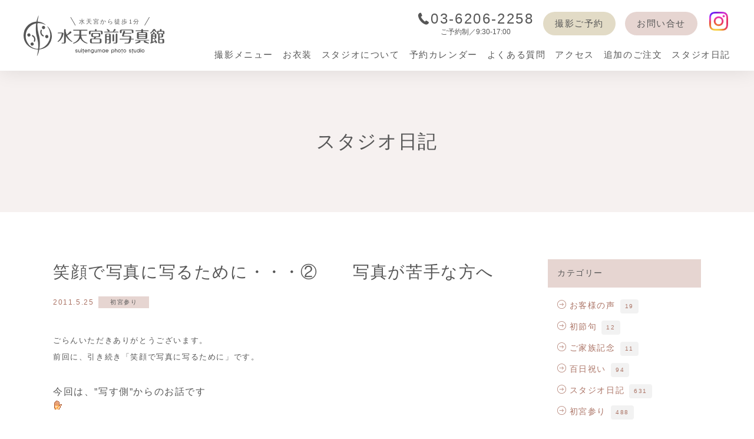

--- FILE ---
content_type: text/html; charset=UTF-8
request_url: https://suitengumae-photo.com/archives/2897
body_size: 12500
content:
<!DOCTYPE html>
<html lang="ja" prefix="og: http://ogp.me/ns#" >

<head>
		<!-- Google Tag Manager -->
	<script>(function(w,d,s,l,i){w[l]=w[l]||[];w[l].push({'gtm.start':
	new Date().getTime(),event:'gtm.js'});var f=d.getElementsByTagName(s)[0],
	j=d.createElement(s),dl=l!='dataLayer'?'&l='+l:'';j.async=true;j.src=
	'https://www.googletagmanager.com/gtm.js?id='+i+dl;f.parentNode.insertBefore(j,f);
	})(window,document,'script','dataLayer','GTM-TKLSPD8');</script>
	<!-- End Google Tag Manager -->
	
<meta charset="utf-8">
<meta name="viewport" content="width=device-width, initial-scale=1">
<meta http-equiv="X-UA-Compatible" content="IE=edge">
<meta name="format-detection" content="telephone=no">

<title>笑顔で写真に写るために・・・②　　写真が苦手な方へ | 初宮参り・七五三なら「水天宮前写真館」お宮から徒歩１分のフォトスタジオ</title>
<meta name="description" content="ごらんいただきありがとうございます。前回に、引き続き「笑顔で写真に写るために」です。今回は、”写す側”からのお話です人は、緊張した状態から、解放されると、表情も解放されます。つまり笑顔になるんですね。私は、屋外などで、撮影させていただく時、パパとママが緊張しているなぁ、思うと、そのまま撮ります、緊張したまま パチリそれか…">

<meta property="og:title" content="笑顔で写真に写るために・・・②　　写真が苦手な方へ | 初宮参り・七五三なら「水天宮前写真館」お宮から徒歩１分のフォトスタジオ">
<meta property="og:description" content="ごらんいただきありがとうございます。前回に、引き続き「笑顔で写真に写るために」です。今回は、”写す側”からのお話です人は、緊張した状態から、解放されると、表情も解放されます。つまり笑顔になるんですね。私は、屋外などで、撮影させていただく時、パパとママが緊張しているなぁ、思うと、そのまま撮ります、緊張したまま パチリそれか…">
<meta property="og:type" content="article">
<meta property="og:url" content="https://suitengumae-photo.com/archives/2897">
<meta property="og:image" content="https://suitengumae-photo.com/wp/wp-content/uploads/2011/05/o0180018013958064578713.png">
<meta name="twitter:card" content="summary_large_image"><meta name='robots' content='max-image-preview:large' />
<script type="text/javascript" id="wpp-js" src="https://suitengumae-photo.com/wp/wp-content/plugins/wordpress-popular-posts/assets/js/wpp.min.js?ver=7.1.0" data-sampling="0" data-sampling-rate="100" data-api-url="https://suitengumae-photo.com/wp-json/wordpress-popular-posts" data-post-id="2897" data-token="c42649a7c0" data-lang="0" data-debug="0"></script>
<link rel="alternate" type="application/rss+xml" title="初宮参り・七五三なら「水天宮前写真館」お宮から徒歩１分のフォトスタジオ &raquo; フィード" href="https://suitengumae-photo.com/feed/" />
<link rel="alternate" type="application/rss+xml" title="初宮参り・七五三なら「水天宮前写真館」お宮から徒歩１分のフォトスタジオ &raquo; コメントフィード" href="https://suitengumae-photo.com/comments/feed/" />
<script type="text/javascript">
/* <![CDATA[ */
window._wpemojiSettings = {"baseUrl":"https:\/\/s.w.org\/images\/core\/emoji\/15.0.3\/72x72\/","ext":".png","svgUrl":"https:\/\/s.w.org\/images\/core\/emoji\/15.0.3\/svg\/","svgExt":".svg","source":{"concatemoji":"https:\/\/suitengumae-photo.com\/wp\/wp-includes\/js\/wp-emoji-release.min.js?ver=6.6.4"}};
/*! This file is auto-generated */
!function(i,n){var o,s,e;function c(e){try{var t={supportTests:e,timestamp:(new Date).valueOf()};sessionStorage.setItem(o,JSON.stringify(t))}catch(e){}}function p(e,t,n){e.clearRect(0,0,e.canvas.width,e.canvas.height),e.fillText(t,0,0);var t=new Uint32Array(e.getImageData(0,0,e.canvas.width,e.canvas.height).data),r=(e.clearRect(0,0,e.canvas.width,e.canvas.height),e.fillText(n,0,0),new Uint32Array(e.getImageData(0,0,e.canvas.width,e.canvas.height).data));return t.every(function(e,t){return e===r[t]})}function u(e,t,n){switch(t){case"flag":return n(e,"\ud83c\udff3\ufe0f\u200d\u26a7\ufe0f","\ud83c\udff3\ufe0f\u200b\u26a7\ufe0f")?!1:!n(e,"\ud83c\uddfa\ud83c\uddf3","\ud83c\uddfa\u200b\ud83c\uddf3")&&!n(e,"\ud83c\udff4\udb40\udc67\udb40\udc62\udb40\udc65\udb40\udc6e\udb40\udc67\udb40\udc7f","\ud83c\udff4\u200b\udb40\udc67\u200b\udb40\udc62\u200b\udb40\udc65\u200b\udb40\udc6e\u200b\udb40\udc67\u200b\udb40\udc7f");case"emoji":return!n(e,"\ud83d\udc26\u200d\u2b1b","\ud83d\udc26\u200b\u2b1b")}return!1}function f(e,t,n){var r="undefined"!=typeof WorkerGlobalScope&&self instanceof WorkerGlobalScope?new OffscreenCanvas(300,150):i.createElement("canvas"),a=r.getContext("2d",{willReadFrequently:!0}),o=(a.textBaseline="top",a.font="600 32px Arial",{});return e.forEach(function(e){o[e]=t(a,e,n)}),o}function t(e){var t=i.createElement("script");t.src=e,t.defer=!0,i.head.appendChild(t)}"undefined"!=typeof Promise&&(o="wpEmojiSettingsSupports",s=["flag","emoji"],n.supports={everything:!0,everythingExceptFlag:!0},e=new Promise(function(e){i.addEventListener("DOMContentLoaded",e,{once:!0})}),new Promise(function(t){var n=function(){try{var e=JSON.parse(sessionStorage.getItem(o));if("object"==typeof e&&"number"==typeof e.timestamp&&(new Date).valueOf()<e.timestamp+604800&&"object"==typeof e.supportTests)return e.supportTests}catch(e){}return null}();if(!n){if("undefined"!=typeof Worker&&"undefined"!=typeof OffscreenCanvas&&"undefined"!=typeof URL&&URL.createObjectURL&&"undefined"!=typeof Blob)try{var e="postMessage("+f.toString()+"("+[JSON.stringify(s),u.toString(),p.toString()].join(",")+"));",r=new Blob([e],{type:"text/javascript"}),a=new Worker(URL.createObjectURL(r),{name:"wpTestEmojiSupports"});return void(a.onmessage=function(e){c(n=e.data),a.terminate(),t(n)})}catch(e){}c(n=f(s,u,p))}t(n)}).then(function(e){for(var t in e)n.supports[t]=e[t],n.supports.everything=n.supports.everything&&n.supports[t],"flag"!==t&&(n.supports.everythingExceptFlag=n.supports.everythingExceptFlag&&n.supports[t]);n.supports.everythingExceptFlag=n.supports.everythingExceptFlag&&!n.supports.flag,n.DOMReady=!1,n.readyCallback=function(){n.DOMReady=!0}}).then(function(){return e}).then(function(){var e;n.supports.everything||(n.readyCallback(),(e=n.source||{}).concatemoji?t(e.concatemoji):e.wpemoji&&e.twemoji&&(t(e.twemoji),t(e.wpemoji)))}))}((window,document),window._wpemojiSettings);
/* ]]> */
</script>
<style id='wp-emoji-styles-inline-css' type='text/css'>

	img.wp-smiley, img.emoji {
		display: inline !important;
		border: none !important;
		box-shadow: none !important;
		height: 1em !important;
		width: 1em !important;
		margin: 0 0.07em !important;
		vertical-align: -0.1em !important;
		background: none !important;
		padding: 0 !important;
	}
</style>
<link rel='stylesheet' id='wp-block-library-css' href='https://suitengumae-photo.com/wp/wp-includes/css/dist/block-library/style.min.css?ver=6.6.4' type='text/css' media='all' />
<style id='classic-theme-styles-inline-css' type='text/css'>
/*! This file is auto-generated */
.wp-block-button__link{color:#fff;background-color:#32373c;border-radius:9999px;box-shadow:none;text-decoration:none;padding:calc(.667em + 2px) calc(1.333em + 2px);font-size:1.125em}.wp-block-file__button{background:#32373c;color:#fff;text-decoration:none}
</style>
<style id='global-styles-inline-css' type='text/css'>
:root{--wp--preset--aspect-ratio--square: 1;--wp--preset--aspect-ratio--4-3: 4/3;--wp--preset--aspect-ratio--3-4: 3/4;--wp--preset--aspect-ratio--3-2: 3/2;--wp--preset--aspect-ratio--2-3: 2/3;--wp--preset--aspect-ratio--16-9: 16/9;--wp--preset--aspect-ratio--9-16: 9/16;--wp--preset--color--black: #000000;--wp--preset--color--cyan-bluish-gray: #abb8c3;--wp--preset--color--white: #ffffff;--wp--preset--color--pale-pink: #f78da7;--wp--preset--color--vivid-red: #cf2e2e;--wp--preset--color--luminous-vivid-orange: #ff6900;--wp--preset--color--luminous-vivid-amber: #fcb900;--wp--preset--color--light-green-cyan: #7bdcb5;--wp--preset--color--vivid-green-cyan: #00d084;--wp--preset--color--pale-cyan-blue: #8ed1fc;--wp--preset--color--vivid-cyan-blue: #0693e3;--wp--preset--color--vivid-purple: #9b51e0;--wp--preset--gradient--vivid-cyan-blue-to-vivid-purple: linear-gradient(135deg,rgba(6,147,227,1) 0%,rgb(155,81,224) 100%);--wp--preset--gradient--light-green-cyan-to-vivid-green-cyan: linear-gradient(135deg,rgb(122,220,180) 0%,rgb(0,208,130) 100%);--wp--preset--gradient--luminous-vivid-amber-to-luminous-vivid-orange: linear-gradient(135deg,rgba(252,185,0,1) 0%,rgba(255,105,0,1) 100%);--wp--preset--gradient--luminous-vivid-orange-to-vivid-red: linear-gradient(135deg,rgba(255,105,0,1) 0%,rgb(207,46,46) 100%);--wp--preset--gradient--very-light-gray-to-cyan-bluish-gray: linear-gradient(135deg,rgb(238,238,238) 0%,rgb(169,184,195) 100%);--wp--preset--gradient--cool-to-warm-spectrum: linear-gradient(135deg,rgb(74,234,220) 0%,rgb(151,120,209) 20%,rgb(207,42,186) 40%,rgb(238,44,130) 60%,rgb(251,105,98) 80%,rgb(254,248,76) 100%);--wp--preset--gradient--blush-light-purple: linear-gradient(135deg,rgb(255,206,236) 0%,rgb(152,150,240) 100%);--wp--preset--gradient--blush-bordeaux: linear-gradient(135deg,rgb(254,205,165) 0%,rgb(254,45,45) 50%,rgb(107,0,62) 100%);--wp--preset--gradient--luminous-dusk: linear-gradient(135deg,rgb(255,203,112) 0%,rgb(199,81,192) 50%,rgb(65,88,208) 100%);--wp--preset--gradient--pale-ocean: linear-gradient(135deg,rgb(255,245,203) 0%,rgb(182,227,212) 50%,rgb(51,167,181) 100%);--wp--preset--gradient--electric-grass: linear-gradient(135deg,rgb(202,248,128) 0%,rgb(113,206,126) 100%);--wp--preset--gradient--midnight: linear-gradient(135deg,rgb(2,3,129) 0%,rgb(40,116,252) 100%);--wp--preset--font-size--small: 13px;--wp--preset--font-size--medium: 20px;--wp--preset--font-size--large: 36px;--wp--preset--font-size--x-large: 42px;--wp--preset--spacing--20: 0.44rem;--wp--preset--spacing--30: 0.67rem;--wp--preset--spacing--40: 1rem;--wp--preset--spacing--50: 1.5rem;--wp--preset--spacing--60: 2.25rem;--wp--preset--spacing--70: 3.38rem;--wp--preset--spacing--80: 5.06rem;--wp--preset--shadow--natural: 6px 6px 9px rgba(0, 0, 0, 0.2);--wp--preset--shadow--deep: 12px 12px 50px rgba(0, 0, 0, 0.4);--wp--preset--shadow--sharp: 6px 6px 0px rgba(0, 0, 0, 0.2);--wp--preset--shadow--outlined: 6px 6px 0px -3px rgba(255, 255, 255, 1), 6px 6px rgba(0, 0, 0, 1);--wp--preset--shadow--crisp: 6px 6px 0px rgba(0, 0, 0, 1);}:where(.is-layout-flex){gap: 0.5em;}:where(.is-layout-grid){gap: 0.5em;}body .is-layout-flex{display: flex;}.is-layout-flex{flex-wrap: wrap;align-items: center;}.is-layout-flex > :is(*, div){margin: 0;}body .is-layout-grid{display: grid;}.is-layout-grid > :is(*, div){margin: 0;}:where(.wp-block-columns.is-layout-flex){gap: 2em;}:where(.wp-block-columns.is-layout-grid){gap: 2em;}:where(.wp-block-post-template.is-layout-flex){gap: 1.25em;}:where(.wp-block-post-template.is-layout-grid){gap: 1.25em;}.has-black-color{color: var(--wp--preset--color--black) !important;}.has-cyan-bluish-gray-color{color: var(--wp--preset--color--cyan-bluish-gray) !important;}.has-white-color{color: var(--wp--preset--color--white) !important;}.has-pale-pink-color{color: var(--wp--preset--color--pale-pink) !important;}.has-vivid-red-color{color: var(--wp--preset--color--vivid-red) !important;}.has-luminous-vivid-orange-color{color: var(--wp--preset--color--luminous-vivid-orange) !important;}.has-luminous-vivid-amber-color{color: var(--wp--preset--color--luminous-vivid-amber) !important;}.has-light-green-cyan-color{color: var(--wp--preset--color--light-green-cyan) !important;}.has-vivid-green-cyan-color{color: var(--wp--preset--color--vivid-green-cyan) !important;}.has-pale-cyan-blue-color{color: var(--wp--preset--color--pale-cyan-blue) !important;}.has-vivid-cyan-blue-color{color: var(--wp--preset--color--vivid-cyan-blue) !important;}.has-vivid-purple-color{color: var(--wp--preset--color--vivid-purple) !important;}.has-black-background-color{background-color: var(--wp--preset--color--black) !important;}.has-cyan-bluish-gray-background-color{background-color: var(--wp--preset--color--cyan-bluish-gray) !important;}.has-white-background-color{background-color: var(--wp--preset--color--white) !important;}.has-pale-pink-background-color{background-color: var(--wp--preset--color--pale-pink) !important;}.has-vivid-red-background-color{background-color: var(--wp--preset--color--vivid-red) !important;}.has-luminous-vivid-orange-background-color{background-color: var(--wp--preset--color--luminous-vivid-orange) !important;}.has-luminous-vivid-amber-background-color{background-color: var(--wp--preset--color--luminous-vivid-amber) !important;}.has-light-green-cyan-background-color{background-color: var(--wp--preset--color--light-green-cyan) !important;}.has-vivid-green-cyan-background-color{background-color: var(--wp--preset--color--vivid-green-cyan) !important;}.has-pale-cyan-blue-background-color{background-color: var(--wp--preset--color--pale-cyan-blue) !important;}.has-vivid-cyan-blue-background-color{background-color: var(--wp--preset--color--vivid-cyan-blue) !important;}.has-vivid-purple-background-color{background-color: var(--wp--preset--color--vivid-purple) !important;}.has-black-border-color{border-color: var(--wp--preset--color--black) !important;}.has-cyan-bluish-gray-border-color{border-color: var(--wp--preset--color--cyan-bluish-gray) !important;}.has-white-border-color{border-color: var(--wp--preset--color--white) !important;}.has-pale-pink-border-color{border-color: var(--wp--preset--color--pale-pink) !important;}.has-vivid-red-border-color{border-color: var(--wp--preset--color--vivid-red) !important;}.has-luminous-vivid-orange-border-color{border-color: var(--wp--preset--color--luminous-vivid-orange) !important;}.has-luminous-vivid-amber-border-color{border-color: var(--wp--preset--color--luminous-vivid-amber) !important;}.has-light-green-cyan-border-color{border-color: var(--wp--preset--color--light-green-cyan) !important;}.has-vivid-green-cyan-border-color{border-color: var(--wp--preset--color--vivid-green-cyan) !important;}.has-pale-cyan-blue-border-color{border-color: var(--wp--preset--color--pale-cyan-blue) !important;}.has-vivid-cyan-blue-border-color{border-color: var(--wp--preset--color--vivid-cyan-blue) !important;}.has-vivid-purple-border-color{border-color: var(--wp--preset--color--vivid-purple) !important;}.has-vivid-cyan-blue-to-vivid-purple-gradient-background{background: var(--wp--preset--gradient--vivid-cyan-blue-to-vivid-purple) !important;}.has-light-green-cyan-to-vivid-green-cyan-gradient-background{background: var(--wp--preset--gradient--light-green-cyan-to-vivid-green-cyan) !important;}.has-luminous-vivid-amber-to-luminous-vivid-orange-gradient-background{background: var(--wp--preset--gradient--luminous-vivid-amber-to-luminous-vivid-orange) !important;}.has-luminous-vivid-orange-to-vivid-red-gradient-background{background: var(--wp--preset--gradient--luminous-vivid-orange-to-vivid-red) !important;}.has-very-light-gray-to-cyan-bluish-gray-gradient-background{background: var(--wp--preset--gradient--very-light-gray-to-cyan-bluish-gray) !important;}.has-cool-to-warm-spectrum-gradient-background{background: var(--wp--preset--gradient--cool-to-warm-spectrum) !important;}.has-blush-light-purple-gradient-background{background: var(--wp--preset--gradient--blush-light-purple) !important;}.has-blush-bordeaux-gradient-background{background: var(--wp--preset--gradient--blush-bordeaux) !important;}.has-luminous-dusk-gradient-background{background: var(--wp--preset--gradient--luminous-dusk) !important;}.has-pale-ocean-gradient-background{background: var(--wp--preset--gradient--pale-ocean) !important;}.has-electric-grass-gradient-background{background: var(--wp--preset--gradient--electric-grass) !important;}.has-midnight-gradient-background{background: var(--wp--preset--gradient--midnight) !important;}.has-small-font-size{font-size: var(--wp--preset--font-size--small) !important;}.has-medium-font-size{font-size: var(--wp--preset--font-size--medium) !important;}.has-large-font-size{font-size: var(--wp--preset--font-size--large) !important;}.has-x-large-font-size{font-size: var(--wp--preset--font-size--x-large) !important;}
:where(.wp-block-post-template.is-layout-flex){gap: 1.25em;}:where(.wp-block-post-template.is-layout-grid){gap: 1.25em;}
:where(.wp-block-columns.is-layout-flex){gap: 2em;}:where(.wp-block-columns.is-layout-grid){gap: 2em;}
:root :where(.wp-block-pullquote){font-size: 1.5em;line-height: 1.6;}
</style>
<link rel='stylesheet' id='wordpress-popular-posts-css-css' href='https://suitengumae-photo.com/wp/wp-content/plugins/wordpress-popular-posts/assets/css/wpp.css?ver=7.1.0' type='text/css' media='all' />
<link rel='stylesheet' id='theme-style-css' href='https://suitengumae-photo.com/wp/wp-content/themes/suitengumae-photo2022/style.css?ver=6.6.4' type='text/css' media='all' />
<link rel='stylesheet' id='css_style-css' href='https://suitengumae-photo.com/wp/wp-content/themes/suitengumae-photo2022/assets/css/style.css?ver=6.6.4' type='text/css' media='all' />
<script type="text/javascript" src="https://suitengumae-photo.com/wp/wp-includes/js/jquery/jquery.min.js?ver=3.7.1" id="jquery-core-js"></script>
<script type="text/javascript" src="https://suitengumae-photo.com/wp/wp-includes/js/jquery/jquery-migrate.min.js?ver=3.4.1" id="jquery-migrate-js"></script>
<link rel="https://api.w.org/" href="https://suitengumae-photo.com/wp-json/" /><link rel="alternate" title="JSON" type="application/json" href="https://suitengumae-photo.com/wp-json/wp/v2/posts/2897" /><link rel="EditURI" type="application/rsd+xml" title="RSD" href="https://suitengumae-photo.com/wp/xmlrpc.php?rsd" />
<meta name="generator" content="WordPress 6.6.4" />
<link rel="canonical" href="https://suitengumae-photo.com/archives/2897" />
<link rel='shortlink' href='https://suitengumae-photo.com/?p=2897' />
<link rel="alternate" title="oEmbed (JSON)" type="application/json+oembed" href="https://suitengumae-photo.com/wp-json/oembed/1.0/embed?url=https%3A%2F%2Fsuitengumae-photo.com%2Farchives%2F2897" />
<link rel="alternate" title="oEmbed (XML)" type="text/xml+oembed" href="https://suitengumae-photo.com/wp-json/oembed/1.0/embed?url=https%3A%2F%2Fsuitengumae-photo.com%2Farchives%2F2897&#038;format=xml" />
            <style id="wpp-loading-animation-styles">@-webkit-keyframes bgslide{from{background-position-x:0}to{background-position-x:-200%}}@keyframes bgslide{from{background-position-x:0}to{background-position-x:-200%}}.wpp-widget-block-placeholder,.wpp-shortcode-placeholder{margin:0 auto;width:60px;height:3px;background:#dd3737;background:linear-gradient(90deg,#dd3737 0%,#571313 10%,#dd3737 100%);background-size:200% auto;border-radius:3px;-webkit-animation:bgslide 1s infinite linear;animation:bgslide 1s infinite linear}</style>
            <link rel="icon" href="https://suitengumae-photo.com/wp/wp-content/uploads/2023/08/cropped-site-icon-32x32.png" sizes="32x32" />
<link rel="icon" href="https://suitengumae-photo.com/wp/wp-content/uploads/2023/08/cropped-site-icon-192x192.png" sizes="192x192" />
<link rel="apple-touch-icon" href="https://suitengumae-photo.com/wp/wp-content/uploads/2023/08/cropped-site-icon-180x180.png" />
<meta name="msapplication-TileImage" content="https://suitengumae-photo.com/wp/wp-content/uploads/2023/08/cropped-site-icon-270x270.png" />
		<style type="text/css" id="wp-custom-css">
			.c-table-inunohi tr:nth-child(2n) td {
    background: #FFF;
}
.c-table-inunohi tr:nth-child(2n) td:first-child {
    background: #F2F2F2;
}
.c-table-inunohi tr td:first-child{

}

.l-page-default h3 {
    color: #AB7466;
    font-weight: normal;
}

.l-page-default ol li{
    font-size: 1rem;
    line-height: 1.75;
    margin: 0 0 16px 0;
    padding: 0;
}
.l-page-default ol{
    padding: 0 0 0 32px;
}
.c-list li{
	 line-height: 1.75;
}
.c-list{
	 padding-left:8px;
}		</style>
			<link rel='stylesheet' id='css_style-css' href='https://suitengumae-photo.com/wp/wp-content/themes/suitengumae-photo2022/assets/css/slick.css' type='text/css' media='all' />
	<link rel='stylesheet' id='css_style-css' href='https://suitengumae-photo.com/wp/wp-content/themes/suitengumae-photo2022/assets/css/slick-theme.css' type='text/css' media='all' />
	<link rel='stylesheet' id='css_style-css' href='https://suitengumae-photo.com/wp/wp-content/themes/suitengumae-photo2022/assets/css/modaal.min.css' type='text/css' media='all' />

	<script type='text/javascript' src='https://suitengumae-photo.com/wp/wp-content/themes/suitengumae-photo2022/assets/js/lib/slick.min.js'></script>
	<script type='text/javascript' src='https://suitengumae-photo.com/wp/wp-content/themes/suitengumae-photo2022/assets/js/front.js'></script>
	<script type='text/javascript' src='https://suitengumae-photo.com/wp/wp-content/themes/suitengumae-photo2022/assets/js/lib/modaal.min.js'></script>
</head>

<body class="on_tel">
		<!-- Google Tag Manager (noscript) -->
	<noscript><iframe src="https://www.googletagmanager.com/ns.html?id=GTM-TKLSPD8" height="0" width="0" style="display:none;visibility:hidden"></iframe></noscript>
	<!-- End Google Tag Manager (noscript) -->
	<div class="l-container">

		<!-- ヘッダー -->
		<!-- ヘッダー -->
<header class="l-header">
	<div class="l-header-inner">
		<!-- PCヘッダー -->
		<div class="c-header-logo"><a href="https://suitengumae-photo.com/"><img src="https://suitengumae-photo.com/wp/wp-content/themes/suitengumae-photo2022/assets/img/logo-suitengumae-photo.svg" alt="水天宮前写真館 水天宮から徒歩1分" width="280" height="80"></a></div>
		<div class="c-header-content">
			<div class="c-header-content-wrap">
				<div class="c-header-sp-btns u-show-tb is-close" id="js-sp-btns">
					<a href="https://suitengumae-photo.com/reservation/" class="c-header-sp-btn">
						<i class="icon icon-mail"></i>
						<span>ご予約</span>
					</a>
					<button class="c-header-sp-btn -sp_nav-open" id="js-sp_nav-open">
						<i class="icon-bars"></i>
						<span>メニュー</span>
					</button>
					<button class="c-header-sp-btn -sp_nav-close" id="js-sp_nav-close">
						<i class="icon-close"></i>
						<span>閉じる</span>
					</button>
				</div>
				<div class="c-header-top">
					<div class="c-header-info">
						<div class="c-header-info-tel">
							<div class="on_tel"><a href="tel:0362062258"><i class="icon icon-s-tel"></i>03-6206-2258</a></div>
							<div class="out_tel"><a href="#modal-out_tel"><span class="label-closed">お電話受付、時間外</span></a></div>
						</div>
						<span class="c-header-info-text">ご予約制／9:30-17:00</span>
					</div>
					<div class="c-header-cta">
						<a class="c-header-btn -reservation" href="https://suitengumae-photo.com/reservation/">撮影ご予約</a>
						<a class="c-header-btn -kitsuke" href="https://suitengumae-photo.com/contact/">お問い合せ</a>
					</div>
					<div class="c-header-sns">
						<ul class="c-list-sns">
							<!-- <li class="c-list-sns-item"><a href="" target="_blank"><i class="icon icon-svg icon-line2"></i></a></li> -->
							<li class="c-list-sns-item"><a href="https://www.instagram.com/suitengumae_photostudio/" target="_blank"><i class="icon icon-svg icon-instagram"></i></a></li>
						</ul>
					</div>
				</div>
				<nav class="c-header-bottom" id="js-nav-menu">
					<div class="c-header-sp-top u-show-tb">
						<div class="c-header-info">
							<div class="c-header-info-tel">
								<div class="on_tel"><a href="tel:0362062258"><i class="icon icon-s-tel"></i>03-6206-2258</a></div>
								<div class="out_tel"><a href="#modal-out_tel" class="c-modal-inline"><i class="icon icon-s-tel"></i>03-6206-2258</a></div>
							</div>
							<span class="c-header-info-text">ご予約制／9:30-17:00</span>
						</div>
						<a href="https://suitengumae-photo.com/access/" class="c-header-sp-top-access"><i class="icon icon-map"></i><span>アクセス</span></a>
					</div>

					<ul class="c-header-navi">
						<li class="c-header-navi-item -acdn">
							<div class="c-header-navi-link"><span>撮影メニュー</span></div>
							<div class="c-header-navi-children">
								<div class="c-header-navi-children-inner">
									<div class="c-header-navi-children-header">
										<p class="c-header-navi-children-heading">Photo Menu</p>
										<span class="c-header-navi-children-heading-sub">撮影メニュー</span>
										<a class="c-header-navi-children-heading-link u-link-underline" href="https://suitengumae-photo.com/products/" class="c-list-studio_menu-link" target="_blank"><span>追加のご注文</span><i class="icon icon-ex-link"></i></a>
									</div>
									<div class="c-header-navi-children-list">
										<ul class="c-list-photo_menu">
											<li class="c-list-photo_menu-item"><a href="https://suitengumae-photo.com/omiyamairi/" class="c-list-photo_menu-link"><img class="c-list-photo_menu-image" src="https://suitengumae-photo.com/wp/wp-content/themes/suitengumae-photo2022/assets/img/navi-omiyamairi.jpg" alt="" width="178" height="178"><span class="c-list-photo_menu-text">お宮参り</span></a></li>
											<li class="c-list-photo_menu-item"><a href="https://suitengumae-photo.com/100days/" class="c-list-photo_menu-link"><img class="c-list-photo_menu-image" src="https://suitengumae-photo.com/wp/wp-content/themes/suitengumae-photo2022/assets/img/navi-100days.jpg" alt="" width="178" height="178"><span class="c-list-photo_menu-text">お食い初め・節句</span></a></li>
											<li class="c-list-photo_menu-item"><a href="https://suitengumae-photo.com/shichi-go-san/" class="c-list-photo_menu-link"><img class="c-list-photo_menu-image" src="https://suitengumae-photo.com/wp/wp-content/themes/suitengumae-photo2022/assets/img/navi-753.jpg" alt="" width="178" height="178"><span class="c-list-photo_menu-text">七五三</span></a></li>
											<li class="c-list-photo_menu-item"><a href="https://suitengumae-photo.com/birthday/" class="c-list-photo_menu-link"><img class="c-list-photo_menu-image" src="https://suitengumae-photo.com/wp/wp-content/themes/suitengumae-photo2022/assets/img/navi-birthday.jpg" alt="" width="178" height="178"><span class="c-list-photo_menu-text">バースデー</span></a></li>
											<li class="c-list-photo_menu-item"><a href="https://suitengumae-photo.com/school-ceremony/" class="c-list-photo_menu-link"><img class="c-list-photo_menu-image" src="https://suitengumae-photo.com/wp/wp-content/themes/suitengumae-photo2022/assets/img/navi-school-ceremony.jpg" alt="" width="178" height="178"><span class="c-list-photo_menu-text">入園・入学・卒業</span></a></li>
											<li class="c-list-photo_menu-item"><a href="https://suitengumae-photo.com/otona-anniversary/" class="c-list-photo_menu-link"><img class="c-list-photo_menu-image" src="https://suitengumae-photo.com/wp/wp-content/themes/suitengumae-photo2022/assets/img/navi-otona-anniversary.jpg" alt="" width="178" height="178"><span class="c-list-photo_menu-text">大人記念</span></a></li>
											<!-- <li class="c-list-photo_menu-item"><a href="https://suitengumae-photo.com/profile/" class="c-list-photo_menu-link"><img class="c-list-photo_menu-image" src="https://suitengumae-photo.com/wp/wp-content/themes/suitengumae-photo2022/assets/img/navi-profile.jpg" alt="" width="178" height="178"><span class="c-list-photo_menu-text">プロフィール写真</span></a></li> -->
											<li class="c-list-photo_menu-item"><a href="https://suitengumae-photo.com/shomei/" class="c-list-photo_menu-link"><img class="c-list-photo_menu-image" src="https://suitengumae-photo.com/wp/wp-content/themes/suitengumae-photo2022/assets/img/navi-shomei.jpg" alt="" width="178" height="178"><span class="c-list-photo_menu-text">証明写真</span></a></li>
										</ul>
									</div>
								</div>
							</div>
						</li>
						<li class="c-header-navi-item -acdn">
							<div href="" class="c-header-navi-link"><span>お衣装</span></div>
							<div class="c-header-navi-children">
								<div class="c-header-navi-children-inner">
									<div class="c-header-navi-children-header">
										<p class="c-header-navi-children-heading">Costume</p>
										<span class="c-header-navi-children-heading-sub">お衣装</span>
									</div>
									<div class="c-header-navi-children-list">
										<ul class="c-list-photo_menu">
											<li class="c-list-photo_menu-item"><a href="https://suitengumae-photo.com/isho/" class="c-list-photo_menu-link"><img class="c-list-photo_menu-image" src="https://suitengumae-photo.com/wp/wp-content/themes/suitengumae-photo2022/assets/img/navi-isho-omiyamairi.jpg" alt="" width="178" height="178"><span class="c-list-photo_menu-text">お宮参り着物</span></a></li>
											<li class="c-list-photo_menu-item"><a href="https://suitengumae-photo.com/isho/#dress" class="c-list-photo_menu-link"><img class="c-list-photo_menu-image" src="https://suitengumae-photo.com/wp/wp-content/themes/suitengumae-photo2022/assets/img/navi-isho-dress.jpg" alt="" width="178" height="178"><span class="c-list-photo_menu-text">ベビードレス</span></a></li>
											<li class="c-list-photo_menu-item"><a href="https://suitengumae-photo.com/isho-mama/" class="c-list-photo_menu-link"><img class="c-list-photo_menu-image" src="https://suitengumae-photo.com/wp/wp-content/themes/suitengumae-photo2022/assets/img/navi-isho-mama.jpg" alt="" width="178" height="178"><span class="c-list-photo_menu-text">ママ訪問着</span></a></li>
											<li class="c-list-photo_menu-item"><a href="https://suitengumae-photo.com/isho-753/" class="c-list-photo_menu-link"><img class="c-list-photo_menu-image" src="https://suitengumae-photo.com/wp/wp-content/themes/suitengumae-photo2022/assets/img/navi-isho-753.jpg" alt="" width="178" height="178"><span class="c-list-photo_menu-text">七五三衣装</span></a></li>
											<li class="c-list-photo_menu-item"><a href="https://suitengumae-photo.com/isho/#other" class="c-list-photo_menu-link"><img class="c-list-photo_menu-image" src="https://suitengumae-photo.com/wp/wp-content/themes/suitengumae-photo2022/assets/img/navi-isho-other.jpg" alt="" width="178" height="178"><span class="c-list-photo_menu-text">その他衣装</span></a></li>
										</ul>
									</div>
								</div>
							</div>
						</li>
						<li class="c-header-navi-item -acdn">
							<div href="" class="c-header-navi-link"><span class="u-hide-tb">スタジオについて</span><span class="u-show-tb">水天宮写真館</span></div>
							<div class="c-header-navi-children">
								<div class="c-header-navi-children-inner">
									<div class="c-header-navi-children-header">
										<p class="c-header-navi-children-heading">About</p>
										<span class="c-header-navi-children-heading-sub">スタジオについて</span>
									</div>
									<div class="c-header-navi-children-list">
										<ul class="c-list-studio_menu">
											<li class="c-list-studio_menu-item"><a href="https://suitengumae-photo.com/about/" class="c-list-studio_menu-link">スタジオについて<i class="icon icon-arrow-right"></i></a></li>
											<li class="c-list-studio_menu-item"><a href="https://suitengumae-photo.com/about/#a-inside" class="c-list-studio_menu-link">店内の紹介<i class="icon icon-arrow-right"></i></a></li>
											<li class="c-list-studio_menu-item"><a href="https://suitengumae-photo.com/about/#a-flow" class="c-list-studio_menu-link">撮影の流れ<i class="icon icon-arrow-right"></i></a></li>
											<li class="c-list-studio_menu-item u-show-tb"><a href="https://suitengumae-photo.com/access/" class="c-list-studio_menu-link">アクセス<i class="icon icon-arrow-right"></i></a></li>
											<li class="c-list-studio_menu-item u-show-tb"><a href="https://suitengumae-photo.com/#a-calendar" class="c-list-studio_menu-link">予約カレンダー<i class="icon icon-arrow-right"></i></a></li>
											<li class="c-list-studio_menu-item u-show-tb"><a href="https://suitengumae-photo.com/qa/" class="c-list-studio_menu-link">よくある質問<i class="icon icon-arrow-right"></i></a></li>
 											<li class="c-list-studio_menu-item u-show-tb"><a href="https://suitengumae-photo.com/blog/" class="c-list-studio_menu-link">スタジオ日記<i class="icon icon-arrow-right"></i></a></li>
											<li class="c-list-studio_menu-item"><a href="https://suitengumae-photo.com/useful/" class="c-list-studio_menu-link">お役立ち情報<i class="icon icon-arrow-right"></i></a></li>
											<li class="c-list-studio_menu-item u-show-tb"><a href="https://suitengumae-photo.com/contact/" class="c-list-studio_menu-link">お問い合せ<i class="icon icon-arrow-right"></i></a></li>
											<li class="c-list-studio_menu-item u-show-tb"><a href="https://suitengumae-photo.com/products/" class="c-list-studio_menu-link" target="_blank">追加のご注文<i class="icon icon-ex-link"></i></a></li>
										</ul>
									</div>
								</div>
							</div>
						</li>
						<!-- <li class="c-header-navi-item u-hide-tb">
							<a href="https://suitengumae-photo.com/voice/" class="c-header-navi-link"><span>お客様の声</span></a>
						</li> -->
						<li class="c-header-navi-item u-hide-tb">
							<a href="https://suitengumae-photo.com/#a-calendar" class="c-header-navi-link"><span>予約カレンダー</span></a>
						</li>
						<li class="c-header-navi-item u-hide-tb">
							<a href="https://suitengumae-photo.com/qa/" class="c-header-navi-link"><span>よくある質問</span></a>
						</li>
						<li class="c-header-navi-item u-hide-tb">
							<a href="https://suitengumae-photo.com/access/" class="c-header-navi-link"><span>アクセス</span></a>
						</li>
						<li class="c-header-navi-item u-hide-tb">
							<a href="https://suitengumae-photo.com/products/" class="c-header-navi-link"><span>追加のご注文</span></a>
						</li>
						<li class="c-header-navi-item u-hide-tb">
							<a href="https://suitengumae-photo.com/blog/" class="c-header-navi-link"><span>スタジオ日記</span></a>
						</li>
					</ul>
					<ul class="c-header-navi u-show-tb">
						<li class="c-header-navi-item">
							<div class="c-header-navi-link"><span>撮影ご予約・お問い合わせ</span></div>
							<div class="c-header-navi-children">
								<div class="c-header-navi-children-inner">
									<div class="c-header-navi-children-list">
										<ul class="c-list-sp_menu">
											<li class="c-list-sp_menu-item">
												<a href="https://suitengumae-photo.com/reservation/" class="c-list-sp_menu-link -reservation">
													<i class="icon icon-camera"></i>
													<span>記念写真ご予約</span>
												</a>
											</li>
											<li class="c-list-sp_menu-item">
												<a href="https://suitengumae-photo.com/reservation-shomei/" class="c-list-sp_menu-link -reservation">
													<i class="icon icon-shomei"></i>
													<span>証明写真ご予約</span>
												</a>
											</li>
											<li class="c-list-sp_menu-item">
												<a href="https://suitengumae-photo.com/contact-form/" class="c-list-sp_menu-link -contact">
													<i class="icon icon-s-mail"></i>
													<span>お問い合わせ</span>
												</a>
											</li>
										</ul>
									</div>
								</div>
							</div>
						</li>
						<li class="c-header-navi-item">
							<div class="c-header-navi-link"><span>レンタルお衣装のお申し込み</span></div>
							<div class="c-header-navi-children">
								<div class="c-header-navi-children-inner">
									<div class="c-header-navi-children-list">
										<ul class="c-list-sp_menu">
											<li class="c-list-sp_menu-item">
												<a href="https://suitengumae-photo.com/kitsuke-form/" class="c-list-sp_menu-link -kitsuke">
													<i class="icon icon-kimono"></i>
													<span>ママ着付け</span>
												</a>
											</li>
											<li class="c-list-sp_menu-item">
												<a href="https://suitengumae-photo.com/753-kitsuke-form/" class="c-list-sp_menu-link -kitsuke">
													<i class="icon icon-753"></i>
													<span>七五三着付け・ヘアセット</span>
												</a>
											</li>
										</ul>
									</div>
								</div>
							</div>
						</li>
					</ul>
					<ul class="c-header-sp-bottom u-show-tb">
						<!-- <li class="c-header-sp-bottom-item">
							<a class="c-header-sp-bottom-link" href="https://suitengumae-photo.com/recruit/">
								<span class="c-header-sp-bottom-text">
									<i class="icon icon-s-staff"></i>
									<span>スタッフ採用</span>
								</span>
								<i class="c-header-sp-bottom-icon icon icon-arrow-right"></i>
							</a>
						</li> -->
						<li class="c-header-sp-bottom-item">
							<a class="c-header-sp-bottom-link" href="https://www.instagram.com/suitengumae_photostudio/" target="_blank">
								<span class="c-header-sp-bottom-text">
									<i class="icon icon-instagram"></i>
									<span>Instagram</span>
								</span>
								<i class="c-header-sp-bottom-icon icon icon-ex-link"></i>
							</a>
						</li>
						<!-- <li class="c-header-sp-bottom-item">
							<a class="c-header-sp-bottom-link" href="" target="_blank">
								<span class="c-header-sp-bottom-text">
									<i class="icon icon-line-official"></i>
									<span>公式LINE</span>
								</span>
								<i class="c-header-sp-bottom-icon icon icon-ex-link"></i>
							</a>
						</li> -->
						<li class="c-header-sp-bottom-item">
							<a class="c-header-sp-bottom-link" href="https://akiostudio.com/" target="_blank">
								<span class="c-header-sp-bottom-text">
									<i class="icon icon-s-studio"></i>
									<span>アキオスタジオ<span class="u-font-xs">（練馬店）</span></span>
								</span>
								<i class="c-header-sp-bottom-icon icon icon-ex-link"></i>
							</a>
						</li>
					</ul>
				</nav>
			</div>
		</div>
	</div>
</header>		<!-- /ヘッダー -->

		<!--------------------------------- コンテンツ -->
		<main class="l-main">
			<div class="c-blog-header -noimage">
				<p class="c-blog-header-heading u-font-mincho">スタジオ日記</p>
			</div>

			<div class="c-page-inner">
				<div class="l-column-contents">
					<div class="c-column-contents-body">
						<h1 class="c-heading-lv1">笑顔で写真に写るために・・・②　　写真が苦手な方へ</h1>

						<div class="c-blog-detail-header">
							<time datetime="2011-5-25">2011.5.25</time>
															<ul class="c-blog-detail-ctgrs">
																			<li class="c-blog-detail-ctgr -omiyamairi"><a href="https://suitengumae-photo.com/archives/category/omiyamairi/">初宮参り</a></li>
																	</ul>
													</div>

						<div class="c-page-contents">
							<p><span style="font-size: small;">ごらんいただきありがとうございます。<br />
前回に、引き続き「笑顔で写真に写るために」です。</span></p>
<p>今回は、”写す側”からのお話です<img decoding="async" src="https://suitengumae-photo.com/wp/wp-content/uploads/2011/05/1063.gif" alt="パー" /></p>
<p>人は、緊張した状態から、解放されると、<br />
表情も解放されます。つまり笑顔になるんですね。</p>
<p>私は、屋外などで、撮影させていただく時、<br />
パパとママが緊張しているなぁ、思うと、</p>
<p>そのまま撮ります、緊張したまま パチリ<img decoding="async" src="https://suitengumae-photo.com/wp/wp-content/uploads/2011/05/1111.gif" alt="カメラ" /><img decoding="async" src="https://suitengumae-photo.com/wp/wp-content/uploads/2011/05/2801.gif" alt="ドンッ" /></p>
<p>それから、パパとママにおもむろに近づき。</p>
<p>「あのぉ～、お祝いなんですけど～」<br />
と覗き込むように、いたずらっぽく声をかけます。</p>
<p>これで、緊張→緩和の流れが出来て、いい表情になる<br />
場合が多いんですね<img decoding="async" src="https://suitengumae-photo.com/wp/wp-content/uploads/2011/05/1393.gif" alt="ニコニコ" /></p>
<p>お写真を撮る時には、ぜひ試してみてくださいね。</p>
<p>１枚目は、ワザと緊張したまま撮る。</p>
<p>そのあとで、ちょっと崩す。</p>
<p>２枚目以降にニコニコ写真・・・　です。</p>
<p>今日は、この辺りで。<br />
ありがとうございました。</p>
						</div>

						<hr class="c-hr">

						<ul class="c-blog-sns">
							<li><a href="http://twitter.com/share?text=笑顔で写真に写るために・・・②　　写真が苦手な方へ&url=https://suitengumae-photo.com/archives/2897" rel="nofollow" target="_blank"><i class="icon icon-x"></i></a></li>
							<li><a href="http://www.facebook.com/share.php?u=https://suitengumae-photo.com/archives/2897" target="_blank"><i class="icon icon-facebook"></i></a></li>
							<li><a href="https://social-plugins.line.me/lineit/share?url=https://suitengumae-photo.com/archives/2897" target="_blank"><i class="icon icon-line"></i></a></li>
						</ul>

													<aside class="c-post-nav">
								<div class="c-post-nav-links">
																			<a class="c-post-nav-links-block c-post-nav-previous" href="https://suitengumae-photo.com/archives/2888">
											<i class="icon icon-chevron-left"></i>
											<div class="c-post-nav-detail">
												<p class="c-post-nav-heading">前の記事</p>
												<p class="c-post-nav-text">笑顔で写真に写るために・・・①　　写真が苦手な方へ</p>
											</div>
										</a>
									
																			<a class="c-post-nav-links-block c-post-nav-next" href="https://suitengumae-photo.com/archives/2905">
											<div class="c-post-nav-detail">
												<p class="c-post-nav-heading">次の記事</p>
												<p class="c-post-nav-text">東日本大震災寄付金付切手</p>
											</div>
											<i class="icon icon-chevron-right"></i>
										</a>
																	</div>
							</aside>
						
						<div class="c-btn-wrapper u-mt40"><a href="https://suitengumae-photo.com/blog/" class="c-blog-btn"><span>ブログ一覧</span><i class="icon icon-arrow-circle-right"></i></a></div>
					</div>

					<aside class="c-column-contents-side">
						<!-- <div class="c-side-exlinks">
	<a href="" target="_blank" class="c-side-exlink-item">
		<img src="" alt="">
		<p><i class="icon icon-external-link"></i></p>
	</a>
</div> -->

<!-- カテゴリー -->
<div class="c-side-contents">
	<h2 class="c-side-contents-heading">カテゴリー</h2>
	<div class="c-side-contents-body">
		<ul class="c-side-category-list">
			<li class="c-side-category-item"><a href="https://suitengumae-photo.com/archives/category/%e3%81%8a%e5%ae%a2%e6%a7%98%e3%81%ae%e5%a3%b0/"><i class="icon icon-arrow-circle-right"></i>お客様の声</a><span class="c-side-category-num">19</span></li><li class="c-side-category-item"><a href="https://suitengumae-photo.com/archives/category/%e5%88%9d%e7%af%80%e5%8f%a5/"><i class="icon icon-arrow-circle-right"></i>初節句</a><span class="c-side-category-num">12</span></li><li class="c-side-category-item"><a href="https://suitengumae-photo.com/archives/category/%e3%81%94%e5%ae%b6%e6%97%8f%e8%a8%98%e5%bf%b5/"><i class="icon icon-arrow-circle-right"></i>ご家族記念</a><span class="c-side-category-num">11</span></li><li class="c-side-category-item"><a href="https://suitengumae-photo.com/archives/category/100days/"><i class="icon icon-arrow-circle-right"></i>百日祝い</a><span class="c-side-category-num">94</span></li><li class="c-side-category-item"><a href="https://suitengumae-photo.com/archives/category/topics/"><i class="icon icon-arrow-circle-right"></i>スタジオ日記</a><span class="c-side-category-num">631</span></li><li class="c-side-category-item"><a href="https://suitengumae-photo.com/archives/category/omiyamairi/"><i class="icon icon-arrow-circle-right"></i>初宮参り</a><span class="c-side-category-num">488</span></li><li class="c-side-category-item"><a href="https://suitengumae-photo.com/archives/category/birthday/"><i class="icon icon-arrow-circle-right"></i>ハーフバースデー/お誕生日</a><span class="c-side-category-num">102</span></li><li class="c-side-category-item"><a href="https://suitengumae-photo.com/archives/category/753/"><i class="icon icon-arrow-circle-right"></i>七五三</a><span class="c-side-category-num">151</span></li><li class="c-side-category-item"><a href="https://suitengumae-photo.com/archives/category/maternity/"><i class="icon icon-arrow-circle-right"></i>マタニティー</a><span class="c-side-category-num">2</span></li><li class="c-side-category-item"><a href="https://suitengumae-photo.com/archives/category/school-ceremony/"><i class="icon icon-arrow-circle-right"></i>入園・入学・卒業</a><span class="c-side-category-num">31</span></li><li class="c-side-category-item"><a href="https://suitengumae-photo.com/archives/category/other/"><i class="icon icon-arrow-circle-right"></i>他の撮影</a><span class="c-side-category-num">5</span></li>		</ul>
	</div>
</div>

<!-- アーカイブ -->
<div class="c-side-contents">
	<h2 class="c-side-contents-heading">バックナンバー</h2>
	<div class="c-side-select">
		<select name="archive-dropdown" onChange='document.location.href=this.options[this.selectedIndex].value;'>
			<option value="">月を選択</option>
				<option value='https://suitengumae-photo.com/archives/date/2025/12/'> 2025年12月 &nbsp;(10)</option>
	<option value='https://suitengumae-photo.com/archives/date/2025/11/'> 2025年11月 &nbsp;(7)</option>
	<option value='https://suitengumae-photo.com/archives/date/2025/10/'> 2025年10月 &nbsp;(13)</option>
	<option value='https://suitengumae-photo.com/archives/date/2025/09/'> 2025年9月 &nbsp;(6)</option>
	<option value='https://suitengumae-photo.com/archives/date/2025/08/'> 2025年8月 &nbsp;(10)</option>
	<option value='https://suitengumae-photo.com/archives/date/2025/07/'> 2025年7月 &nbsp;(4)</option>
	<option value='https://suitengumae-photo.com/archives/date/2025/06/'> 2025年6月 &nbsp;(5)</option>
	<option value='https://suitengumae-photo.com/archives/date/2025/05/'> 2025年5月 &nbsp;(10)</option>
	<option value='https://suitengumae-photo.com/archives/date/2025/04/'> 2025年4月 &nbsp;(13)</option>
	<option value='https://suitengumae-photo.com/archives/date/2025/03/'> 2025年3月 &nbsp;(6)</option>
	<option value='https://suitengumae-photo.com/archives/date/2025/02/'> 2025年2月 &nbsp;(5)</option>
	<option value='https://suitengumae-photo.com/archives/date/2025/01/'> 2025年1月 &nbsp;(5)</option>
	<option value='https://suitengumae-photo.com/archives/date/2024/12/'> 2024年12月 &nbsp;(10)</option>
	<option value='https://suitengumae-photo.com/archives/date/2024/11/'> 2024年11月 &nbsp;(10)</option>
	<option value='https://suitengumae-photo.com/archives/date/2024/10/'> 2024年10月 &nbsp;(11)</option>
	<option value='https://suitengumae-photo.com/archives/date/2024/09/'> 2024年9月 &nbsp;(4)</option>
	<option value='https://suitengumae-photo.com/archives/date/2024/08/'> 2024年8月 &nbsp;(10)</option>
	<option value='https://suitengumae-photo.com/archives/date/2024/07/'> 2024年7月 &nbsp;(9)</option>
	<option value='https://suitengumae-photo.com/archives/date/2024/06/'> 2024年6月 &nbsp;(12)</option>
	<option value='https://suitengumae-photo.com/archives/date/2024/05/'> 2024年5月 &nbsp;(12)</option>
	<option value='https://suitengumae-photo.com/archives/date/2024/04/'> 2024年4月 &nbsp;(11)</option>
	<option value='https://suitengumae-photo.com/archives/date/2024/03/'> 2024年3月 &nbsp;(11)</option>
	<option value='https://suitengumae-photo.com/archives/date/2024/02/'> 2024年2月 &nbsp;(9)</option>
	<option value='https://suitengumae-photo.com/archives/date/2024/01/'> 2024年1月 &nbsp;(6)</option>
	<option value='https://suitengumae-photo.com/archives/date/2023/12/'> 2023年12月 &nbsp;(9)</option>
	<option value='https://suitengumae-photo.com/archives/date/2023/11/'> 2023年11月 &nbsp;(12)</option>
	<option value='https://suitengumae-photo.com/archives/date/2023/10/'> 2023年10月 &nbsp;(11)</option>
	<option value='https://suitengumae-photo.com/archives/date/2023/09/'> 2023年9月 &nbsp;(7)</option>
	<option value='https://suitengumae-photo.com/archives/date/2023/08/'> 2023年8月 &nbsp;(4)</option>
	<option value='https://suitengumae-photo.com/archives/date/2023/07/'> 2023年7月 &nbsp;(8)</option>
	<option value='https://suitengumae-photo.com/archives/date/2023/06/'> 2023年6月 &nbsp;(12)</option>
	<option value='https://suitengumae-photo.com/archives/date/2023/05/'> 2023年5月 &nbsp;(7)</option>
	<option value='https://suitengumae-photo.com/archives/date/2023/04/'> 2023年4月 &nbsp;(11)</option>
	<option value='https://suitengumae-photo.com/archives/date/2023/03/'> 2023年3月 &nbsp;(12)</option>
	<option value='https://suitengumae-photo.com/archives/date/2023/02/'> 2023年2月 &nbsp;(8)</option>
	<option value='https://suitengumae-photo.com/archives/date/2023/01/'> 2023年1月 &nbsp;(4)</option>
	<option value='https://suitengumae-photo.com/archives/date/2022/12/'> 2022年12月 &nbsp;(10)</option>
	<option value='https://suitengumae-photo.com/archives/date/2022/11/'> 2022年11月 &nbsp;(13)</option>
	<option value='https://suitengumae-photo.com/archives/date/2022/10/'> 2022年10月 &nbsp;(15)</option>
	<option value='https://suitengumae-photo.com/archives/date/2022/09/'> 2022年9月 &nbsp;(9)</option>
	<option value='https://suitengumae-photo.com/archives/date/2022/08/'> 2022年8月 &nbsp;(11)</option>
	<option value='https://suitengumae-photo.com/archives/date/2022/07/'> 2022年7月 &nbsp;(13)</option>
	<option value='https://suitengumae-photo.com/archives/date/2022/06/'> 2022年6月 &nbsp;(14)</option>
	<option value='https://suitengumae-photo.com/archives/date/2022/05/'> 2022年5月 &nbsp;(8)</option>
	<option value='https://suitengumae-photo.com/archives/date/2022/04/'> 2022年4月 &nbsp;(11)</option>
	<option value='https://suitengumae-photo.com/archives/date/2022/03/'> 2022年3月 &nbsp;(13)</option>
	<option value='https://suitengumae-photo.com/archives/date/2022/02/'> 2022年2月 &nbsp;(7)</option>
	<option value='https://suitengumae-photo.com/archives/date/2022/01/'> 2022年1月 &nbsp;(3)</option>
	<option value='https://suitengumae-photo.com/archives/date/2021/12/'> 2021年12月 &nbsp;(8)</option>
	<option value='https://suitengumae-photo.com/archives/date/2021/11/'> 2021年11月 &nbsp;(8)</option>
	<option value='https://suitengumae-photo.com/archives/date/2021/09/'> 2021年9月 &nbsp;(4)</option>
	<option value='https://suitengumae-photo.com/archives/date/2021/08/'> 2021年8月 &nbsp;(15)</option>
	<option value='https://suitengumae-photo.com/archives/date/2021/07/'> 2021年7月 &nbsp;(26)</option>
	<option value='https://suitengumae-photo.com/archives/date/2021/06/'> 2021年6月 &nbsp;(26)</option>
	<option value='https://suitengumae-photo.com/archives/date/2021/05/'> 2021年5月 &nbsp;(8)</option>
	<option value='https://suitengumae-photo.com/archives/date/2021/04/'> 2021年4月 &nbsp;(7)</option>
	<option value='https://suitengumae-photo.com/archives/date/2021/03/'> 2021年3月 &nbsp;(6)</option>
	<option value='https://suitengumae-photo.com/archives/date/2020/08/'> 2020年8月 &nbsp;(2)</option>
	<option value='https://suitengumae-photo.com/archives/date/2020/07/'> 2020年7月 &nbsp;(1)</option>
	<option value='https://suitengumae-photo.com/archives/date/2020/06/'> 2020年6月 &nbsp;(3)</option>
	<option value='https://suitengumae-photo.com/archives/date/2020/05/'> 2020年5月 &nbsp;(4)</option>
	<option value='https://suitengumae-photo.com/archives/date/2020/04/'> 2020年4月 &nbsp;(7)</option>
	<option value='https://suitengumae-photo.com/archives/date/2020/03/'> 2020年3月 &nbsp;(3)</option>
	<option value='https://suitengumae-photo.com/archives/date/2020/02/'> 2020年2月 &nbsp;(7)</option>
	<option value='https://suitengumae-photo.com/archives/date/2020/01/'> 2020年1月 &nbsp;(4)</option>
	<option value='https://suitengumae-photo.com/archives/date/2019/12/'> 2019年12月 &nbsp;(3)</option>
	<option value='https://suitengumae-photo.com/archives/date/2019/11/'> 2019年11月 &nbsp;(4)</option>
	<option value='https://suitengumae-photo.com/archives/date/2019/10/'> 2019年10月 &nbsp;(3)</option>
	<option value='https://suitengumae-photo.com/archives/date/2019/09/'> 2019年9月 &nbsp;(5)</option>
	<option value='https://suitengumae-photo.com/archives/date/2019/08/'> 2019年8月 &nbsp;(4)</option>
	<option value='https://suitengumae-photo.com/archives/date/2019/07/'> 2019年7月 &nbsp;(7)</option>
	<option value='https://suitengumae-photo.com/archives/date/2019/06/'> 2019年6月 &nbsp;(8)</option>
	<option value='https://suitengumae-photo.com/archives/date/2019/05/'> 2019年5月 &nbsp;(6)</option>
	<option value='https://suitengumae-photo.com/archives/date/2019/04/'> 2019年4月 &nbsp;(6)</option>
	<option value='https://suitengumae-photo.com/archives/date/2019/03/'> 2019年3月 &nbsp;(3)</option>
	<option value='https://suitengumae-photo.com/archives/date/2018/05/'> 2018年5月 &nbsp;(1)</option>
	<option value='https://suitengumae-photo.com/archives/date/2018/03/'> 2018年3月 &nbsp;(1)</option>
	<option value='https://suitengumae-photo.com/archives/date/2017/07/'> 2017年7月 &nbsp;(1)</option>
	<option value='https://suitengumae-photo.com/archives/date/2017/06/'> 2017年6月 &nbsp;(1)</option>
	<option value='https://suitengumae-photo.com/archives/date/2017/04/'> 2017年4月 &nbsp;(2)</option>
	<option value='https://suitengumae-photo.com/archives/date/2017/03/'> 2017年3月 &nbsp;(2)</option>
	<option value='https://suitengumae-photo.com/archives/date/2017/02/'> 2017年2月 &nbsp;(6)</option>
	<option value='https://suitengumae-photo.com/archives/date/2017/01/'> 2017年1月 &nbsp;(5)</option>
	<option value='https://suitengumae-photo.com/archives/date/2016/08/'> 2016年8月 &nbsp;(1)</option>
	<option value='https://suitengumae-photo.com/archives/date/2016/03/'> 2016年3月 &nbsp;(4)</option>
	<option value='https://suitengumae-photo.com/archives/date/2016/02/'> 2016年2月 &nbsp;(4)</option>
	<option value='https://suitengumae-photo.com/archives/date/2016/01/'> 2016年1月 &nbsp;(4)</option>
	<option value='https://suitengumae-photo.com/archives/date/2015/12/'> 2015年12月 &nbsp;(3)</option>
	<option value='https://suitengumae-photo.com/archives/date/2015/11/'> 2015年11月 &nbsp;(1)</option>
	<option value='https://suitengumae-photo.com/archives/date/2015/10/'> 2015年10月 &nbsp;(3)</option>
	<option value='https://suitengumae-photo.com/archives/date/2015/09/'> 2015年9月 &nbsp;(2)</option>
	<option value='https://suitengumae-photo.com/archives/date/2015/08/'> 2015年8月 &nbsp;(1)</option>
	<option value='https://suitengumae-photo.com/archives/date/2015/07/'> 2015年7月 &nbsp;(1)</option>
	<option value='https://suitengumae-photo.com/archives/date/2015/04/'> 2015年4月 &nbsp;(1)</option>
	<option value='https://suitengumae-photo.com/archives/date/2015/03/'> 2015年3月 &nbsp;(9)</option>
	<option value='https://suitengumae-photo.com/archives/date/2015/02/'> 2015年2月 &nbsp;(8)</option>
	<option value='https://suitengumae-photo.com/archives/date/2015/01/'> 2015年1月 &nbsp;(10)</option>
	<option value='https://suitengumae-photo.com/archives/date/2014/10/'> 2014年10月 &nbsp;(12)</option>
	<option value='https://suitengumae-photo.com/archives/date/2014/09/'> 2014年9月 &nbsp;(12)</option>
	<option value='https://suitengumae-photo.com/archives/date/2014/08/'> 2014年8月 &nbsp;(8)</option>
	<option value='https://suitengumae-photo.com/archives/date/2014/07/'> 2014年7月 &nbsp;(8)</option>
	<option value='https://suitengumae-photo.com/archives/date/2014/06/'> 2014年6月 &nbsp;(19)</option>
	<option value='https://suitengumae-photo.com/archives/date/2014/05/'> 2014年5月 &nbsp;(26)</option>
	<option value='https://suitengumae-photo.com/archives/date/2014/04/'> 2014年4月 &nbsp;(30)</option>
	<option value='https://suitengumae-photo.com/archives/date/2014/03/'> 2014年3月 &nbsp;(7)</option>
	<option value='https://suitengumae-photo.com/archives/date/2014/01/'> 2014年1月 &nbsp;(5)</option>
	<option value='https://suitengumae-photo.com/archives/date/2011/09/'> 2011年9月 &nbsp;(1)</option>
	<option value='https://suitengumae-photo.com/archives/date/2011/05/'> 2011年5月 &nbsp;(2)</option>
	<option value='https://suitengumae-photo.com/archives/date/2011/04/'> 2011年4月 &nbsp;(1)</option>
	<option value='https://suitengumae-photo.com/archives/date/2010/04/'> 2010年4月 &nbsp;(1)</option>
	<option value='https://suitengumae-photo.com/archives/date/2000/09/'> 2000年9月 &nbsp;(1)</option>
	<option value='https://suitengumae-photo.com/archives/date/2000/01/'> 2000年1月 &nbsp;(6)</option>
		</select>
		<i class="icon icon-chevron-down"></i>
	</div>
</div>


<div class="c-form-search u-mt40">
	<form method="get" id="searchform" action="https://suitengumae-photo.com/">
	<input class="c-form-search-text" type="text" name="s" id="s" placeholder="記事を検索">
	<input type="hidden" value="blog" name="post_type" id="post_type">
	<input class="c-form-search-submit" type="submit">
	<i class="icon icon-search c-form-search-icon"></i>
</form></div>					</aside>
				</div>
			</div>
		</main>
		<!-- /l-main -->
	

<!-- フッター -->
<!-- フッター -->
<footer class="l-footer">
	<div class="l-footer-top">
		<div class="l-footer-inner">
			<div class="c-footer-cta">
				<!-- CTA -->
				<div class="c-footer-cta-item">
					<p class="c-footer-heading">お問い合わせ</p>
					<p class="c-footer-text">営業時間外、電話がつながりにくい場合は、WEB予約をおすすめいたします。</p>
					<div class="c-footer-tel"><i class="icon icon-s-tel"></i>03-6206-2258</div>
					<p class="c-footer-time">受付時間／9:30-17:00</p>
					<!-- 					<p class="c-footer-text">もしくは 03-3904-2221(練馬店)</p> -->
				</div>
				<div class="c-footer-cta-item">
					<p class="c-footer-heading"><span class="-and">撮影ご予約</span><span>お問い合わせ</span></p>
					<a href="https://suitengumae-photo.com/reservation/" class="c-footer-btn -reservation"><i class="icon icon-camera"></i>撮影ご予約</a>
					<a href="https://suitengumae-photo.com/contact-form/" class="c-footer-btn -contact"><i class="icon icon-s-mail"></i>お問い合わせ</a>
				</div>
				<div class="c-footer-cta-item">
					<p class="c-footer-heading"><span>レンタルお衣装の</span><span>お申し込み</span></p>
					<a href="https://suitengumae-photo.com/kitsuke-form/" class="c-footer-btn -kitsuke"><i class="icon icon-kimono"></i>ママ着付け</a>
					<a href="https://suitengumae-photo.com/753-kitsuke-form/" class="c-footer-btn -kitsuke -shichi-go-san"><i class="icon icon-753"></i>七五三着付け<br>
						ヘアセット</a>
				</div>
			</div><!-- /CTA -->
			<div class="c-footer-photo_menu">
				<div class="c-footer-photo_menu-item">
					<p class="c-footer-photo_menu-heading">撮影メニュー</p>
					<ul class="c-list-photo_menu -photo">
						<li class="c-list-photo_menu-item"><a href="https://suitengumae-photo.com/omiyamairi/" class="c-list-photo_menu-link"><img class="c-list-photo_menu-image" src="https://suitengumae-photo.com/wp/wp-content/themes/suitengumae-photo2022/assets/img/navi-omiyamairi.jpg" alt="" width="178" height="178"><span class="c-list-photo_menu-text">お宮参り</span></a></li>
						<li class="c-list-photo_menu-item"><a href="https://suitengumae-photo.com/100days/" class="c-list-photo_menu-link"><img class="c-list-photo_menu-image" src="https://suitengumae-photo.com/wp/wp-content/themes/suitengumae-photo2022/assets/img/navi-100days.jpg" alt="" width="178" height="178"><span class="c-list-photo_menu-text u-spacing-shorten">お食い初め・節句</span></a></li>
						<li class="c-list-photo_menu-item"><a href="https://suitengumae-photo.com/birthday/" class="c-list-photo_menu-link"><img class="c-list-photo_menu-image" src="https://suitengumae-photo.com/wp/wp-content/themes/suitengumae-photo2022/assets/img/navi-birthday.jpg" alt="" width="178" height="178"><span class="c-list-photo_menu-text">バースデー</span></a></li>
						<li class="c-list-photo_menu-item"><a href="https://suitengumae-photo.com/shichi-go-san/" class="c-list-photo_menu-link"><img class="c-list-photo_menu-image" src="https://suitengumae-photo.com/wp/wp-content/themes/suitengumae-photo2022/assets/img/navi-753.jpg" alt="" width="178" height="178"><span class="c-list-photo_menu-text">七五三</span></a></li>
						<li class="c-list-photo_menu-item"><a href="https://suitengumae-photo.com/school-ceremony/" class="c-list-photo_menu-link"><img class="c-list-photo_menu-image" src="https://suitengumae-photo.com/wp/wp-content/themes/suitengumae-photo2022/assets/img/navi-school-ceremony.jpg" alt="" width="178" height="178"><span class="c-list-photo_menu-text u-spacing-shorten">入園・入学・卒業</span></a></li>
						<li class="c-list-photo_menu-item"><a href="https://suitengumae-photo.com/otona-anniversary/" class="c-list-photo_menu-link"><img class="c-list-photo_menu-image" src="https://suitengumae-photo.com/wp/wp-content/themes/suitengumae-photo2022/assets/img/navi-otona-anniversary.jpg" alt="" width="178" height="178"><span class="c-list-photo_menu-text">大人記念</span></a></li>
						<!-- <li class="c-list-photo_menu-item"><a href="https://suitengumae-photo.com/profile/" class="c-list-photo_menu-link"><img class="c-list-photo_menu-image" src="https://suitengumae-photo.com/wp/wp-content/themes/suitengumae-photo2022/assets/img/navi-profile.jpg" alt="" width="178" height="178"><span class="c-list-photo_menu-text u-spacing-shorten">プロフィール写真</span></a></li> -->
						<li class="c-list-photo_menu-item"><a href="https://suitengumae-photo.com/shomei/" class="c-list-photo_menu-link"><img class="c-list-photo_menu-image" src="https://suitengumae-photo.com/wp/wp-content/themes/suitengumae-photo2022/assets/img/navi-shomei.jpg" alt="" width="178" height="178"><span class="c-list-photo_menu-text">証明写真</span></a></li>
					</ul>
				</div>
				<div class="c-footer-photo_menu-item">
					<p class="c-footer-photo_menu-heading">レンタルお衣装</p>
					<ul class="c-list-photo_menu -isho">
						<li class="c-list-photo_menu-item"><a href="https://suitengumae-photo.com/isho/" class="c-list-photo_menu-link"><img class="c-list-photo_menu-image" src="https://suitengumae-photo.com/wp/wp-content/themes/suitengumae-photo2022/assets/img/navi-isho-omiyamairi.jpg" alt="" width="178" height="178"><span class="c-list-photo_menu-text">お宮参り着物</span></a></li>
						<li class="c-list-photo_menu-item"><a href="https://suitengumae-photo.com/isho/#dress" class="c-list-photo_menu-link"><img class="c-list-photo_menu-image" src="https://suitengumae-photo.com/wp/wp-content/themes/suitengumae-photo2022/assets/img/navi-isho-dress.jpg" alt="" width="178" height="178"><span class="c-list-photo_menu-text">ベビードレス</span></a></li>
						<li class="c-list-photo_menu-item"><a href="https://suitengumae-photo.com/isho-mama/" class="c-list-photo_menu-link"><img class="c-list-photo_menu-image" src="https://suitengumae-photo.com/wp/wp-content/themes/suitengumae-photo2022/assets/img/navi-isho-mama.jpg" alt="" width="178" height="178"><span class="c-list-photo_menu-text">ママ訪問着</span></a></li>
						<li class="c-list-photo_menu-item"><a href="https://suitengumae-photo.com/isho-753/" class="c-list-photo_menu-link"><img class="c-list-photo_menu-image" src="https://suitengumae-photo.com/wp/wp-content/themes/suitengumae-photo2022/assets/img/navi-isho-753.jpg" alt="" width="178" height="178"><span class="c-list-photo_menu-text">七五三衣装</span></a></li>
						<li class="c-list-photo_menu-item"><a href="https://suitengumae-photo.com/isho/#other" class="c-list-photo_menu-link"><img class="c-list-photo_menu-image" src="https://suitengumae-photo.com/wp/wp-content/themes/suitengumae-photo2022/assets/img/navi-isho-other.jpg" alt="" width="178" height="178"><span class="c-list-photo_menu-text">その他衣装</span></a></li>
					</ul>
				</div>
			</div>
			<div class="c-footer-navi">
				<ul class="c-list-footer">
					<li class="c-list-footer-item"><a class="c-list-footer-link" href="https://suitengumae-photo.com/about/"><span>スタジオについて</span></a></li>
					<li class="c-list-footer-item"><a class="c-list-footer-link" href="https://suitengumae-photo.com/access/"><span>アクセス</span></a></li>
					<li class="c-list-footer-item"><a class="c-list-footer-link" href="https://suitengumae-photo.com/voice/"><span>お客様の声</span></a></li>
					<li class="c-list-footer-item"><a class="c-list-footer-link" href="https://suitengumae-photo.com/qa/"><span>よくある質問</span></a></li>
					<li class="c-list-footer-item"><a class="c-list-footer-link" href="https://suitengumae-photo.com/blog/"><span>スタジオ日記</span></a></li>
					<li class="c-list-footer-item"><a class="c-list-footer-link" href="https://suitengumae-photo.com/useful/"><span>お役立ち情報</span></a></li>
					<li class="c-list-footer-item"><a class="c-list-footer-link" href="https://suitengumae-photo.com/products/" target="_blank"><span>追加のご注文</span><i class="icon icon-ex-link"></i></a></li>
				</ul>
			</div>
			<div class="c-footer-navi_other">
				<ul class="c-list-external">
					<!-- <li class="c-list-external-item"><a class="c-list-external-link" href="https://suitengumae-photo.com/recruit/"><i class="icon icon-s-staff"></i>スタッフ採用<i class="icon icon-arrow-right -right"></i></a></li> -->
					<li class="c-list-external-item"><a class="c-list-external-link" href="https://www.instagram.com/suitengumae_photostudio/" target="_blank"><i class="icon icon-instagram"></i>Instagram<i class="icon icon-ex-link -right"></i></a></li>
					<!-- <li class="c-list-external-item"><a class="c-list-external-link" href="" target="_blank"><i class="icon icon-line-official"></i>公式LINE<i class="icon icon-ex-link -right"></i></a></li> -->
					<li class="c-list-external-item"><a class="c-list-external-link" href="https://akiostudio.com/" target="_blank"><i class="icon icon-s-studio"></i>アキオスタジオ<span class="u-font-xs">(練馬店)</span><i class="icon icon-ex-link -right"></i></a></li>
				</ul>
			</div>
		</div>
	</div>

	<div class="l-footer-bottom">
		<div class="l-footer-inner">
			<div class="c-footer-bottom-wrap">
				<div class="c-footer-bottom-left">
					<p class="c-footer-bottom-heading">水天宮前写真館</p>
					<p class="c-footer-bottom-adress"><span>〒103-0014</span><span>東京都中央区日本橋蛎殻町2-11-3</span><span>日本橋水天宮ビル1F</span></p>
				</div>
				<div class="c-footer-bottom-right">
					<ul class="c-footer-bottom-navi">
						<li class="c-footer-bottom-navi-item"><a href="https://suitengumae-photo.com/terms/">スタジオ利用規約</a></li>
						<li class="c-footer-bottom-navi-item"><a href="https://suitengumae-photo.com/privacy-policy/">プライバシーポリシー</a></li>
					</ul>
					<small class="c-footer-bottom-copyright">Copyright AkioStudio. All Rights Reserved.</small>
				</div>
			</div>
		</div>
	</div>
</footer>

<div class="c-bottom_nav u-show-sp">
	<p class="u-font-mincho">ご予約・お問合せ</p>
	<ul class="c-bottom_nav-list">
		<li class="on_tel"><a href="tel:0362062258" class="c-bottom_nav-btn -tel"><i class="icon icon-call"></i>お電話</a></li>
		<li class="out_tel"><a href="#modal-out_tel" class="c-bottom_nav-btn -tel c-modal-inline"><i class="icon icon-call"></i>お電話</a></li>
		<li><a href="https://suitengumae-photo.com/contact/#anchor1" class="c-bottom_nav-btn -form"><i class="icon icon-mail"></i>フォーム</a></li>
	</ul>
</div>
<div id="modal-out_tel" style="display:none;">
	<div class="c-modal-out_tel">
		<div class="c-modal-out_tel-icon"><img src="https://suitengumae-photo.com/wp/wp-content/themes/suitengumae-photo2022/assets/img/modal_out_tel_icon.png" width="107" height="252" alt="" loading="lazy"></div>
		<p class="c-modal-out_tel-heading">ただいま<br>
			お電話受付、時間外です</p>
		<p>撮影ご予約、お問い合わせは<br>
			フォームより受け付けています</p>
		<div class="c-modal-out_tel-arrow"><i class="icon icon-arrow-down"></i></div>
		<a href="https://suitengumae-photo.com/contact/#anchor1" class="c-modal-out_tel-btn"><i class="icon icon-s-mail"></i>お問い合わせ</a>
	</div>
</div><!-- /フッター -->

<script type="text/javascript" src="https://suitengumae-photo.com/wp/wp-content/themes/suitengumae-photo2022/assets/js/common.js?ver=6.6.4" id="common_script-js"></script>
</div>
</body>
</html>

--- FILE ---
content_type: text/css
request_url: https://suitengumae-photo.com/wp/wp-content/themes/suitengumae-photo2022/style.css?ver=6.6.4
body_size: 98
content:
/*! Comment
  Theme Name: 水天宮前写真館
  Description: アキオスタジオ WordPress テーマ
  Theme URI:
  Author:
  Author URI:
  Version: 1.0.0
  License:
  License URI:
*/

--- FILE ---
content_type: text/css
request_url: https://suitengumae-photo.com/wp/wp-content/themes/suitengumae-photo2022/assets/css/style.css?ver=6.6.4
body_size: 32813
content:
@charset "UTF-8";*{-webkit-box-sizing:border-box;box-sizing:border-box}body{min-width:375px;background-color:#FFF;color:#565656;font-family:"游ゴシック体",YuGothic,"游ゴシック Medium","Yu Gothic Medium","游ゴシック","Yu Gothic",sans-serif;letter-spacing:0.1em;line-height:1.75}@media screen and (min-width:1024px){body{font-size:1rem}}@media screen and (max-width:1023px){body{font-size:1rem}}a{color:#AB7466;text-decoration:underline;-webkit-transition:all 0.1s linear;transition:all 0.1s linear}a:hover{text-decoration:none}a i{display:inline-block}img{display:block;max-width:100%;height:auto}hr{height:0;margin:0;padding:0;border:0}hr{border-top:1px solid #CECECE;margin:40px 0}

/*! normalize.css v8.0.1 | MIT License | github.com/necolas/normalize.css */html{line-height:1.15;-webkit-text-size-adjust:100%}body{margin:0}main{display:block}h1{font-size:2em;margin:0.67em 0}hr{-webkit-box-sizing:content-box;box-sizing:content-box;height:0;overflow:visible}pre{font-family:monospace,monospace;font-size:1em}a{background-color:transparent}abbr[title]{border-bottom:none;text-decoration:underline;-webkit-text-decoration:underline dotted;text-decoration:underline dotted}b,strong{font-weight:bolder}code,kbd,samp{font-family:monospace,monospace;font-size:1em}small{font-size:80%}sub,sup{font-size:75%;line-height:0;position:relative;vertical-align:baseline}sub{bottom:-0.25em}sup{top:-0.5em}img{border-style:none}button,input,optgroup,select,textarea{font-family:inherit;font-size:100%;line-height:1.15;margin:0}button,input{overflow:visible}button,select{text-transform:none}[type=button],[type=reset],[type=submit],button{-webkit-appearance:button}[type=button]::-moz-focus-inner,[type=reset]::-moz-focus-inner,[type=submit]::-moz-focus-inner,button::-moz-focus-inner{border-style:none;padding:0}[type=button]:-moz-focusring,[type=reset]:-moz-focusring,[type=submit]:-moz-focusring,button:-moz-focusring{outline:1px dotted ButtonText}fieldset{padding:0.35em 0.75em 0.625em}legend{-webkit-box-sizing:border-box;box-sizing:border-box;color:inherit;display:table;max-width:100%;padding:0;white-space:normal}progress{vertical-align:baseline}textarea{overflow:auto}[type=checkbox],[type=radio]{-webkit-box-sizing:border-box;box-sizing:border-box;padding:0}[type=number]::-webkit-inner-spin-button,[type=number]::-webkit-outer-spin-button{height:auto}[type=search]{-webkit-appearance:textfield;outline-offset:-2px}[type=search]::-webkit-search-decoration{-webkit-appearance:none}::-webkit-file-upload-button{-webkit-appearance:button;font:inherit}details{display:block}summary{display:list-item}template{display:none}[hidden]{display:none}.l-container{display:-webkit-box;display:-ms-flexbox;display:flex;-webkit-box-orient:vertical;-webkit-box-direction:normal;-ms-flex-direction:column;flex-direction:column;overflow:hidden;position:relative;min-height:100vh}.l-main{padding-bottom:80px;padding-top:120px;position:relative;z-index:1}@media screen and (max-width:1023px){.l-main{padding-top:56px;padding-bottom:40px}}.l-column-contents{display:-webkit-box;display:-ms-flexbox;display:flex;-webkit-box-pack:justify;-ms-flex-pack:justify;justify-content:space-between}.c-column-contents-body{width:calc(100% - 340px)}.c-column-contents-side{width:260px}@media screen and (max-width:1023px){.l-column-contents{display:block}.c-column-contents-body{width:100%}.c-column-contents-side{display:none;width:100%}}.l-footer{background-color:#F2F2F2;position:relative;width:100%;z-index:1}.l-footer .l-footer-top{padding:80px 40px 40px}@media screen and (max-width:1023px){.l-footer .l-footer-top{padding:40px 24px}}.l-footer .l-footer-bottom{background-color:#FFF;padding:40px}@media screen and (max-width:1023px){.l-footer .l-footer-bottom{padding:32px 24px 80px}}.l-footer .l-footer-inner{width:100%;max-width:1200px;margin:0 auto}.c-footer-cta{display:-ms-grid;display:grid;-ms-grid-columns:1fr 3.39% 1fr 3.39% 1fr;grid-template-columns:repeat(3,1fr);-ms-grid-rows:auto;grid-template-rows:auto;gap:0 3.39%;padding:0;margin:0}.c-footer-cta>:first-child{-ms-grid-row:1;-ms-grid-column:1}.c-footer-cta>:nth-child(2){-ms-grid-row:1;-ms-grid-column:3}.c-footer-cta>:nth-child(3){-ms-grid-row:1;-ms-grid-column:5}.c-footer-cta .c-footer-cta-item{background-color:#FFF;text-align:center;padding:40px}@media only screen and (max-width:1120px){.c-footer-cta .c-footer-cta-item{padding:24px}}.c-footer-cta .c-footer-cta-item .c-footer-heading{display:block;position:relative;font-size:1.25rem;line-height:1.55;text-align:center;margin:0 0 24px;padding:0 0 20px}.c-footer-cta .c-footer-cta-item .c-footer-heading:before{display:inline-block;background-color:#565656;content:"";position:absolute;left:50%;bottom:0;width:40px;height:1px;-webkit-transform:translateX(-50%);transform:translateX(-50%)}.c-footer-cta .c-footer-cta-item .c-footer-heading span{display:inline-block}.c-footer-cta .c-footer-cta-item .c-footer-heading span.-and:after{content:"・"}@media only screen and (max-width:1239px){.c-footer-cta .c-footer-cta-item .c-footer-heading span{display:block}.c-footer-cta .c-footer-cta-item .c-footer-heading span.-and:after{content:""}}@media screen and (max-width:1023px){.c-footer-cta .c-footer-cta-item .c-footer-heading span{display:inline-block}.c-footer-cta .c-footer-cta-item .c-footer-heading span.-and:after{content:"・"}}.c-footer-cta .c-footer-cta-item .c-footer-text{font-size:1rem;line-height:1.53125;margin:16px 0 0 0;padding:0}.c-footer-cta .c-footer-cta-item .c-footer-tel{font-size:1.75rem;line-height:1;line-height:1;margin:24px 0 0 0;padding:0}.c-footer-cta .c-footer-cta-item .c-footer-tel .icon{font-size:24px;line-height:28px}.c-footer-cta .c-footer-cta-item .c-footer-time{font-size:0.9375rem;line-height:1;margin:8px 0 0;padding:0}.c-footer-cta .c-footer-cta-item .c-footer-btn{position:relative;display:inline-block;font-size:1.25rem;line-height:4;border-radius:40px;width:100%;height:80px;padding:0 0 0 92px;text-align:left;text-decoration:none;color:#565656}.c-footer-cta .c-footer-cta-item .c-footer-btn:not(:first-of-type){margin-top:16px}.c-footer-cta .c-footer-cta-item .c-footer-btn:hover{text-decoration:none;-webkit-transform:translateY(-3px);transform:translateY(-3px);-webkit-box-shadow:0px 4px 16px 0px rgba(0,0,0,0.1);box-shadow:0px 4px 16px 0px rgba(0,0,0,0.1)}.c-footer-cta .c-footer-cta-item .c-footer-btn .icon{position:absolute;top:50%;left:40px;-webkit-transform:translateY(-50%);transform:translateY(-50%);font-size:32px}.c-footer-cta .c-footer-cta-item .c-footer-btn.-contact{background-color:#E5E5E5}.c-footer-cta .c-footer-cta-item .c-footer-btn.-reservation{background-color:#E2DBC6}.c-footer-cta .c-footer-cta-item .c-footer-btn.-kitsuke{background-color:#E6D5D1}.c-footer-cta .c-footer-cta-item .c-footer-btn.-shichi-go-san{font-size:1.25rem;line-height:1.2;padding-top:18px}@media only screen and (max-width:1120px){.c-footer-cta .c-footer-cta-item .c-footer-btn{font-size:1.125rem;line-height:3.5555555556;height:64px;padding:0 0 0 80px}.c-footer-cta .c-footer-cta-item .c-footer-btn .icon{left:32px}.c-footer-cta .c-footer-cta-item .c-footer-btn.-shichi-go-san{font-size:1.125rem;line-height:1.2222222222;padding-top:12px}}@media screen and (max-width:1023px){.c-footer-cta .c-footer-cta-item .c-footer-btn{text-align:center;padding:0}}@media screen and (max-width:1023px){.c-footer-cta{-ms-grid-columns:1fr;grid-template-columns:repeat(1,1fr);gap:24px 0}}.c-footer-photo_menu{display:-ms-grid;display:grid;-ms-grid-columns:1fr 3.33% 1fr;grid-template-columns:repeat(2,1fr);-ms-grid-rows:auto;grid-template-rows:auto;gap:0 3.33%;margin-top:56px}.c-footer-photo_menu>:first-child{-ms-grid-row:1;-ms-grid-column:1}.c-footer-photo_menu>:nth-child(2){-ms-grid-row:1;-ms-grid-column:3}.c-footer-photo_menu .c-footer-photo_menu-item .c-footer-photo_menu-heading{font-size:1.25rem;line-height:1;margin:0 0 40px;padding:0}.c-footer-photo_menu .c-list-photo_menu{display:-ms-grid;display:grid;-ms-grid-columns:1fr 2.76% 1fr 2.76% 1fr;grid-template-columns:repeat(3,1fr);-ms-grid-rows:auto;grid-template-rows:auto;gap:16px 2.76%;margin:0;padding:0}.c-footer-photo_menu .c-list-photo_menu>:first-child{-ms-grid-row:1;-ms-grid-column:1}.c-footer-photo_menu .c-list-photo_menu>:nth-child(2){-ms-grid-row:1;-ms-grid-column:3}.c-footer-photo_menu .c-list-photo_menu>:nth-child(3){-ms-grid-row:1;-ms-grid-column:5}.c-footer-photo_menu .c-list-photo_menu .c-list-photo_menu-item{list-style:none;margin:0;padding:0}.c-footer-photo_menu .c-list-photo_menu .c-list-photo_menu-item .c-list-photo_menu-link{display:block;position:relative;color:#565656}.c-footer-photo_menu .c-list-photo_menu .c-list-photo_menu-item .c-list-photo_menu-link:hover{opacity:0.5}.c-footer-photo_menu .c-list-photo_menu .c-list-photo_menu-item .c-list-photo_menu-link .c-list-photo_menu-text{background-color:#FFF;bottom:0;display:block;height:32px;left:0;font-size:0.9375rem;line-height:2.1333333333;padding:0;position:absolute;width:100%;text-align:center;white-space:nowrap}.c-footer-photo_menu .c-list-photo_menu .c-list-photo_menu-item .c-list-photo_menu-link img{width:100%}@media screen and (max-width:1023px){.c-footer-photo_menu .c-list-photo_menu .c-list-photo_menu-item .c-list-photo_menu-link .c-list-photo_menu-text{font-size:0.8125rem;line-height:2.4615384615}.c-footer-photo_menu .c-list-photo_menu .c-list-photo_menu-item .c-list-photo_menu-link .c-list-photo_menu-text.u-spacing-shorten{letter-spacing:-0.1em}}@media screen and (max-width:1023px){.c-footer-photo_menu{-ms-grid-columns:1fr;grid-template-columns:repeat(1,1fr);gap:0;margin-top:40px}.c-footer-photo_menu .c-footer-photo_menu-item{border-bottom:1px solid #CECECE}.c-footer-photo_menu .c-footer-photo_menu-item:first-child{border-top:1px solid #CECECE}.c-footer-photo_menu .c-footer-photo_menu-item .c-footer-photo_menu-heading{font-size:1.125rem;line-height:1;margin:0;padding:16px 0}.c-footer-photo_menu .c-footer-photo_menu-item .c-list-photo_menu{margin-bottom:40px}}.c-footer-navi{border-top:1px solid #CECECE;border-bottom:1px solid #CECECE;margin-top:56px}@media screen and (max-width:1023px){.c-footer-navi{border:none;margin-top:32px}}.c-list-footer{display:-webkit-box;display:-ms-flexbox;display:flex;-webkit-box-pack:center;-ms-flex-pack:center;justify-content:center;gap:8px;margin:0;padding:0}.c-list-footer .c-list-footer-item{display:-webkit-box;display:-ms-flexbox;display:flex;-webkit-box-align:center;-ms-flex-align:center;align-items:center}.c-list-footer .c-list-footer-item .c-list-footer-link{position:relative;cursor:pointer;display:-webkit-box;display:-ms-flexbox;display:flex;-webkit-box-align:center;-ms-flex-align:center;align-items:center;color:#565656;padding:16px 8px;text-decoration:none}.c-list-footer .c-list-footer-item .c-list-footer-link span{display:inline-block;position:relative;color:#565656}.c-list-footer .c-list-footer-item .c-list-footer-link span:after{background-color:#565656;bottom:0;content:"";display:block;height:1px;left:0;position:absolute;-webkit-transition:all 0.2s linear;transition:all 0.2s linear;width:0}.c-list-footer .c-list-footer-item .c-list-footer-link .icon{font-size:0.875rem;line-height:1;margin-left:4px}.c-list-footer .c-list-footer-item .c-list-footer-link:hover{text-decoration:none}.c-list-footer .c-list-footer-item .c-list-footer-link:hover span:after{width:100%}@media screen and (max-width:1023px){.c-list-footer{-webkit-box-orient:horizontal;-webkit-box-direction:normal;-ms-flex-direction:row;flex-direction:row;-ms-flex-wrap:wrap;flex-wrap:wrap;-webkit-box-pack:start;-ms-flex-pack:start;justify-content:flex-start;gap:0}.c-list-footer .c-list-footer-item{display:block;width:50%;font-size:0.875rem;line-height:1.35}.c-list-footer .c-list-footer-item .c-list-footer-link{padding:8px}}.c-footer-navi_other{margin:40px 0 0 0}@media screen and (max-width:1023px){.c-footer-navi_other{margin-top:32px}}.c-footer-navi_other .c-list-external{display:-ms-grid;display:grid;-ms-grid-columns:1fr 3.39% 1fr 3.39% 1fr;grid-template-columns:repeat(3,1fr);-ms-grid-rows:auto;grid-template-rows:auto;gap:0 3.39%;padding:0;margin:0}.c-footer-navi_other .c-list-external>:first-child{-ms-grid-row:1;-ms-grid-column:1}.c-footer-navi_other .c-list-external>:nth-child(2){-ms-grid-row:1;-ms-grid-column:3}.c-footer-navi_other .c-list-external>:nth-child(3){-ms-grid-row:1;-ms-grid-column:5}.c-footer-navi_other .c-list-external .c-list-external-item{position:relative;list-style:none}.c-footer-navi_other .c-list-external .c-list-external-item .c-list-external-link{position:relative;display:block;background-color:#FFF;border-radius:20px;text-align:center;height:40px;text-decoration:none;color:#565656;font-size:1rem;line-height:2.5}.c-footer-navi_other .c-list-external .c-list-external-item .c-list-external-link .icon{font-size:1.25rem;line-height:2;margin-right:8px;vertical-align:bottom}.c-footer-navi_other .c-list-external .c-list-external-item .c-list-external-link .icon.-right{font-size:0.875rem;line-height:2.8571428571;color:#AB7466;position:absolute;right:16px;top:50%;-webkit-transform:translateY(-50%);transform:translateY(-50%)}.c-footer-navi_other .c-list-external .c-list-external-item .c-list-external-link:hover{text-decoration:none;-webkit-transform:translateY(-3px);transform:translateY(-3px);-webkit-box-shadow:0px 4px 16px 0px rgba(0,0,0,0.1);box-shadow:0px 4px 16px 0px rgba(0,0,0,0.1)}@media screen and (max-width:1023px){.c-footer-navi_other .c-list-external .c-list-external-item .c-list-external-link{font-size:0.875rem;line-height:2.8571428571}}@media screen and (max-width:1023px){.c-footer-navi_other .c-list-external{-ms-grid-columns:1fr;grid-template-columns:repeat(1,1fr);-ms-grid-rows:auto;grid-template-rows:auto;gap:8px 0}.c-footer-navi_other .c-list-external>:first-child{-ms-grid-row:1;-ms-grid-column:1}}.c-footer-bottom-wrap{display:-webkit-box;display:-ms-flexbox;display:flex;-webkit-box-pack:justify;-ms-flex-pack:justify;justify-content:space-between;font-size:0.875rem;line-height:1.3285714286}.c-footer-bottom-wrap .c-footer-bottom-left .c-footer-bottom-heading{margin:0}.c-footer-bottom-wrap .c-footer-bottom-left .c-footer-bottom-adress{margin:16px 0 0}.c-footer-bottom-wrap .c-footer-bottom-right{text-align:right}.c-footer-bottom-wrap .c-footer-bottom-right .c-footer-bottom-navi{display:-webkit-box;display:-ms-flexbox;display:flex;-webkit-box-pack:end;-ms-flex-pack:end;justify-content:flex-end;margin:0;padding:0}.c-footer-bottom-wrap .c-footer-bottom-right .c-footer-bottom-navi .c-footer-bottom-navi-item{list-style:none;margin:0;padding:0}.c-footer-bottom-wrap .c-footer-bottom-right .c-footer-bottom-navi .c-footer-bottom-navi-item:not(:first-child){border-left:1px solid #CECECE;padding-left:8px;margin-left:8px}.c-footer-bottom-wrap .c-footer-bottom-right .c-footer-bottom-navi .c-footer-bottom-navi-item a{text-decoration:none;color:#565656}.c-footer-bottom-wrap .c-footer-bottom-right .c-footer-bottom-navi .c-footer-bottom-navi-item a:hover{text-decoration:none;opacity:0.5}.c-footer-bottom-wrap .c-footer-bottom-right .c-footer-bottom-copyright{display:block;margin:16px 0 0}@media screen and (max-width:1023px){.c-footer-bottom-wrap{display:block}.c-footer-bottom-wrap .c-footer-bottom-left{text-align:center}.c-footer-bottom-wrap .c-footer-bottom-left span{display:block}.c-footer-bottom-wrap .c-footer-bottom-right{font-size:0.75rem;line-height:1.35;text-align:center}.c-footer-bottom-wrap .c-footer-bottom-right .c-footer-bottom-navi{-webkit-box-pack:center;-ms-flex-pack:center;justify-content:center;margin-top:24px}.c-footer-bottom-wrap .c-footer-bottom-right .c-footer-bottom-copyright{display:block;margin:16px 0 0}}.c-bottom_nav{-webkit-box-align:center;-ms-flex-align:center;align-items:center;background-color:rgba(171,116,102,0.8);bottom:0;display:-webkit-box;display:-ms-flexbox;display:flex;height:56px;-webkit-box-pack:justify;-ms-flex-pack:justify;justify-content:space-between;left:0;padding:0 16px;position:fixed;width:100%;z-index:500}.c-bottom_nav p{color:#FFF;font-size:0.875rem;line-height:1.2857142857;letter-spacing:0;margin:0}.c-bottom_nav .c-bottom_nav-list{-webkit-box-align:center;-ms-flex-align:center;align-items:center;display:-webkit-box;display:-ms-flexbox;display:flex;-webkit-box-pack:end;-ms-flex-pack:end;justify-content:flex-end;list-style:none;margin:0;padding:0}.c-bottom_nav .c-bottom_nav-list li:not(:first-of-type){margin-left:8px}.c-bottom_nav .c-bottom_nav-list li .c-bottom_nav-btn{border-radius:16px;-webkit-box-shadow:0 3px 8px rgba(0,0,0,0.16);box-shadow:0 3px 8px rgba(0,0,0,0.16);color:#565656;cursor:pointer;display:inline-block;font-size:0.75rem;height:32px;letter-spacing:0;line-height:32px;padding:0 16px;text-decoration:none}.c-bottom_nav .c-bottom_nav-list li .c-bottom_nav-btn.-tel{background-color:#E2DBC6}.c-bottom_nav .c-bottom_nav-list li .c-bottom_nav-btn.-form{background-color:#E6D5D1}.c-bottom_nav .c-bottom_nav-list li .icon.icon-call{font-size:20px;margin-right:4px;position:relative;top:4px}.c-bottom_nav .c-bottom_nav-list li .icon.icon-mail{font-size:19px;margin-right:8px;position:relative;top:4px}body.out_tel .on_tel{display:none!important}body.on_tel .out_tel{display:none!important}.c-modal-out_tel{text-align:center}.c-modal-out_tel .c-modal-out_tel-icon{margin-top:-50px}.c-modal-out_tel .c-modal-out_tel-icon img{display:inline-block}.c-modal-out_tel .c-modal-out_tel-heading{color:#AB7466;font-size:1.125rem;line-height:1.5;margin:0 0 20px}.c-modal-out_tel p{font-size:0.875rem;line-height:1.75;margin:0 0 16px}.c-modal-out_tel .c-modal-out_tel-arrow{margin-bottom:16px}.c-modal-out_tel .c-modal-out_tel-arrow .icon.icon-arrow-down{color:#AB7466;font-size:26px}.c-modal-out_tel .c-modal-out_tel-btn{background-color:#E6D5D1;border-radius:32px;color:#565656;display:block;font-size:1.125rem;line-height:1.7222222222;height:64px;line-height:64px;position:relative;text-align:center;text-decoration:none}.c-modal-out_tel .c-modal-out_tel-btn .icon{font-size:24px;left:36px;position:absolute;top:50%;-webkit-transform:translateY(-50%);transform:translateY(-50%)}.l-header{background-color:#fff;-webkit-box-shadow:0px 0px 32px 0px rgba(0,0,0,0.1);box-shadow:0px 0px 32px 0px rgba(0,0,0,0.1);left:0;opacity:1;padding:0;position:fixed;top:0;visibility:visible;width:100%;z-index:999}.l-header a{color:#565656;text-decoration:none}.l-header .l-header-inner{display:-webkit-box;display:-ms-flexbox;display:flex;-ms-flex-wrap:wrap;flex-wrap:wrap;height:120px;-webkit-box-pack:justify;-ms-flex-pack:justify;justify-content:space-between;margin:0 auto;padding:20px 40px 0;position:relative}@media screen and (max-width:1023px){.l-header{-webkit-box-shadow:none;box-shadow:none}.l-header .l-header-inner{border-bottom:1px solid #CECECE;height:56px;padding:0 0 0 16px;width:100%}}.is-login .l-header{top:32px}@media only screen and (max-width:782px){.is-login .l-header{top:46px}}@media only screen and (max-width:600px){.is-login{margin-top:0!important}.is-login .is-simple{padding-top:46px}.is-login .l-header{top:0}}.c-header-logo{width:280px;margin:0}.c-header-logo a{display:block}.c-header-logo a:hover{opacity:0.5}@media screen and (max-width:1299px){.c-header-logo{width:240px}.c-header-logo a{margin-top:6px}}@media screen and (max-width:1199px){.c-header-logo{width:200px}.c-header-logo a{margin-top:12px}}@media screen and (max-width:1023px){.c-header-logo{margin-top:8px;width:auto}.c-header-logo a{margin:0}.c-header-logo a img{height:40px;width:auto}}.c-header-content{display:-webkit-box;display:-ms-flexbox;display:flex;-webkit-box-pack:end;-ms-flex-pack:end;justify-content:flex-end;-ms-flex-wrap:wrap;flex-wrap:wrap;width:calc(100% - 280px)}@media screen and (max-width:1299px){.c-header-content{width:calc(100% - 240px)}}@media screen and (max-width:1199px){.c-header-content{width:calc(100% - 200px)}}@media screen and (max-width:1023px){.c-header-content{width:auto}}@media screen and (max-width:1023px){.c-header-sp-btns{display:-webkit-box;display:-ms-flexbox;display:flex;-webkit-box-pack:end;-ms-flex-pack:end;justify-content:flex-end}.c-header-sp-btns .c-header-sp-btn{background-color:#FFF;border:none;border-left:1px solid #CECECE;color:#565656;cursor:pointer;display:block;height:55px;outline:none;position:relative;width:56px}.c-header-sp-btns .c-header-sp-btn .icon{bottom:26px;font-size:16px;left:50%;position:absolute;-webkit-transform:translateX(-50%);transform:translateX(-50%)}.c-header-sp-btns .c-header-sp-btn .icon-bars{background-color:#707070;bottom:27px;display:block;height:1px;left:50%;position:absolute;-webkit-transform:translateX(-50%);transform:translateX(-50%);width:16px}.c-header-sp-btns .c-header-sp-btn .icon-bars:after,.c-header-sp-btns .c-header-sp-btn .icon-bars:before{background-color:#707070;content:"";display:block;height:1px;left:0;position:absolute;width:16px}.c-header-sp-btns .c-header-sp-btn .icon-bars:before{top:-4px}.c-header-sp-btns .c-header-sp-btn .icon-bars:after{top:-8px}.c-header-sp-btns .c-header-sp-btn .icon-close{bottom:26px;display:block;height:12px;left:50%;position:absolute;-webkit-transform:translateX(-50%);transform:translateX(-50%);width:12px}.c-header-sp-btns .c-header-sp-btn .icon-close:after,.c-header-sp-btns .c-header-sp-btn .icon-close:before{background-color:#707070;content:"";display:block;height:1px;left:50%;position:absolute;top:50%;width:16px}.c-header-sp-btns .c-header-sp-btn .icon-close:before{-webkit-transform:translateX(-50%) rotate(45deg);transform:translateX(-50%) rotate(45deg)}.c-header-sp-btns .c-header-sp-btn .icon-close:after{-webkit-transform:translateX(-50%) rotate(-45deg);transform:translateX(-50%) rotate(-45deg)}.c-header-sp-btns .c-header-sp-btn span{bottom:9px;font-size:10px;left:0;letter-spacing:0;line-height:1;position:absolute;text-align:center;width:100%}.c-header-sp-btns .c-header-sp-btn:hover{text-decoration:none}.c-header-sp-btns.is-close .c-header-sp-btn.-sp_nav-close{display:none}.c-header-sp-btns.is-open .c-header-sp-btn.-sp_nav-open{display:none}}.c-header-top{height:40px;display:-webkit-box;display:-ms-flexbox;display:flex;-webkit-box-pack:end;-ms-flex-pack:end;justify-content:flex-end;-ms-flex-wrap:wrap;flex-wrap:wrap}.c-header-info .c-header-info-tel{font-size:1.5rem;line-height:1;letter-spacing:0.1em;height:24px}.c-header-info .c-header-info-tel .icon-s-tel{font-size:1.25rem}.c-header-info .c-header-info-tel .label-closed{display:inline-block;background-color:#565656;color:#FFF;font-size:0.75rem;line-height:2;text-align:center;width:180px;height:24px;border-radius:12px;position:relative;top:-4px}.c-header-info .c-header-info-text{display:block;font-size:0.75rem;line-height:1;letter-spacing:0;margin-top:4px;text-align:center}.c-header-content-wrap{display:-webkit-box;display:-ms-flexbox;display:flex;-webkit-box-orient:vertical;-webkit-box-direction:normal;-ms-flex-direction:column;flex-direction:column;-webkit-box-pack:justify;-ms-flex-pack:justify;justify-content:space-between}.c-header-cta{display:-webkit-box;display:-ms-flexbox;display:flex}.c-header-cta .c-header-btn{display:inline-block;font-size:0.9375rem;line-height:2.6666666667;border-radius:20px;height:40px;padding:0 20px;text-decoration:none;color:#565656;margin-left:16px}.c-header-cta .c-header-btn:hover{text-decoration:none;-webkit-transform:translateY(-3px);transform:translateY(-3px);-webkit-box-shadow:0px 4px 16px 0px rgba(0,0,0,0.1);box-shadow:0px 4px 16px 0px rgba(0,0,0,0.1)}.c-header-cta .c-header-btn.-reservation{background-color:#E2DBC6}.c-header-cta .c-header-btn.-kitsuke{background-color:#E6D5D1}.c-list-sns{display:-webkit-box;display:-ms-flexbox;display:flex;margin:0;padding:0}.c-list-sns .c-list-sns-item{list-style:none;margin:0;padding:0}.c-list-sns .c-list-sns-item:first-child{margin-left:16px}.c-list-sns .c-list-sns-item a{display:block;color:#565656;text-decoration:none}.c-list-sns .c-list-sns-item a:hover{text-decoration:none;opacity:0.5}.c-list-sns .c-list-sns-item a .icon{font-size:1.75rem;width:40px;height:40px;display:inline-block;line-height:40px;text-align:center}.c-header-navi{list-style:none;padding:0;margin:0;display:-webkit-box;display:-ms-flexbox;display:flex;-webkit-box-pack:end;-ms-flex-pack:end;justify-content:flex-end;-ms-flex-wrap:wrap;flex-wrap:wrap}.c-header-navi .c-header-navi-item{font-size:0.9375rem;line-height:1;padding:0;margin:0}@media screen and (max-width:1179px){.c-header-navi .c-header-navi-item{font-size:0.875rem;line-height:1}}@media screen and (max-width:1089px){.c-header-navi .c-header-navi-item{font-size:0.8125rem;line-height:1}}.c-header-navi .c-header-navi-item:not(:last-child){margin-right:24px}@media screen and (max-width:1299px){.c-header-navi .c-header-navi-item:not(:last-child){margin-right:16px}}@media screen and (max-width:1199px){.c-header-navi .c-header-navi-item:not(:last-child){margin-right:12px}}@media screen and (max-width:1089px){.c-header-navi .c-header-navi-item:not(:last-child){margin-right:10px}}.c-header-navi .c-header-navi-item .c-header-navi-link{text-decoration:none;cursor:pointer}.c-header-navi .c-header-navi-item .c-header-navi-link span{display:inline-block;position:relative;padding-bottom:20px;color:#565656}.c-header-navi .c-header-navi-item .c-header-navi-link span:after{background-color:#565656;bottom:0;content:"";display:block;height:1px;left:0;position:absolute;-webkit-transition:all 0.2s linear;transition:all 0.2s linear;width:0}.c-header-navi .c-header-navi-item .c-header-navi-link:hover{text-decoration:none}.c-header-navi .c-header-navi-item:hover .c-header-navi-link span:after{width:100%}.c-header-navi-children{background-color:rgba(242,242,242,0.9);display:-webkit-box;display:-ms-flexbox;display:flex;-webkit-box-pack:center;-ms-flex-pack:center;justify-content:center;left:0;padding:40px;position:absolute;-webkit-transition:opacity 0.2s ease;transition:opacity 0.2s ease;width:100%}@media screen and (min-width:1024px){.c-header-navi-children{opacity:0;pointer-events:none}.c-header-navi-item.-over .c-header-navi-children{opacity:1;pointer-events:visible}}.c-header-navi-children-inner{display:-webkit-box;display:-ms-flexbox;display:flex;max-width:960px;width:100%;margin:0 auto}.c-header-navi-children-inner .c-header-navi-children-header{width:200px;padding-right:32px;text-align:right}.c-header-navi-children-inner .c-header-navi-children-header .c-header-navi-children-heading{font-size:1.5rem;line-height:1;font-family:"游明朝","Yu Mincho",YuMincho,"Hiragino Mincho Pro",serif;margin:0}.c-header-navi-children-inner .c-header-navi-children-header .c-header-navi-children-heading-sub{font-size:0.875rem;line-height:1;margin:8px 0 0 0;display:block}.c-header-navi-children-inner .c-header-navi-children-header .c-header-navi-children-heading-link{font-size:0.875rem;line-height:1;margin:24px 0 0 0;display:block}.c-header-navi-children-inner .c-header-navi-children-header .c-header-navi-children-heading-link .icon{color:#AB7466;margin-left:8px}.c-header-navi-children-inner .c-header-navi-children-list{width:calc(100% - 200px)}.c-header-navi-children-inner .c-header-navi-children-list .c-list-photo_menu{display:-ms-grid;display:grid;-ms-grid-columns:1fr 16px 1fr 16px 1fr 16px 1fr;grid-template-columns:repeat(4,1fr);-ms-grid-rows:auto;grid-template-rows:auto;gap:16px;padding:0;margin:0}.c-header-navi-children-inner .c-header-navi-children-list .c-list-photo_menu>:first-child{-ms-grid-row:1;-ms-grid-column:1}.c-header-navi-children-inner .c-header-navi-children-list .c-list-photo_menu>:nth-child(2){-ms-grid-row:1;-ms-grid-column:3}.c-header-navi-children-inner .c-header-navi-children-list .c-list-photo_menu>:nth-child(3){-ms-grid-row:1;-ms-grid-column:5}.c-header-navi-children-inner .c-header-navi-children-list .c-list-photo_menu>:nth-child(4){-ms-grid-row:1;-ms-grid-column:7}.c-header-navi-children-inner .c-header-navi-children-list .c-list-photo_menu .c-list-photo_menu-item{list-style:none;padding:0;margin:0}.c-header-navi-children-inner .c-header-navi-children-list .c-list-photo_menu .c-list-photo_menu-item img{width:100%}.c-header-navi-children-inner .c-header-navi-children-list .c-list-photo_menu .c-list-photo_menu-item .c-list-photo_menu-link{display:block;position:relative;color:#565656}.c-header-navi-children-inner .c-header-navi-children-list .c-list-photo_menu .c-list-photo_menu-item .c-list-photo_menu-link:hover{opacity:0.5}.c-header-navi-children-inner .c-header-navi-children-list .c-list-photo_menu .c-list-photo_menu-item .c-list-photo_menu-link .c-list-photo_menu-text{background-color:#FFF;bottom:0;display:block;height:32px;left:0;font-size:0.875rem;line-height:2.2857142857;padding:0;position:absolute;width:100%;text-align:center}.c-header-navi-children-inner .c-header-navi-children-list .c-list-studio_menu{display:-ms-grid;display:grid;-ms-grid-columns:1fr 16px 1fr;grid-template-columns:repeat(2,1fr);-ms-grid-rows:auto;grid-template-rows:auto;gap:16px;padding:0;margin:0}.c-header-navi-children-inner .c-header-navi-children-list .c-list-studio_menu>:first-child{-ms-grid-row:1;-ms-grid-column:1}.c-header-navi-children-inner .c-header-navi-children-list .c-list-studio_menu>:nth-child(2){-ms-grid-row:1;-ms-grid-column:3}.c-header-navi-children-inner .c-header-navi-children-list .c-list-studio_menu .c-list-studio_menu-item{list-style:none;padding:0;margin:0}.c-header-navi-children-inner .c-header-navi-children-list .c-list-studio_menu .c-list-studio_menu-item .c-list-studio_menu-link{background-color:#FFF;padding:16px;display:block;position:relative;color:#565656;font-size:0.875rem;line-height:1.35;text-decoration:none}.c-header-navi-children-inner .c-header-navi-children-list .c-list-studio_menu .c-list-studio_menu-item .c-list-studio_menu-link:hover{opacity:0.5}.c-header-navi-children-inner .c-header-navi-children-list .c-list-studio_menu .c-list-studio_menu-item .c-list-studio_menu-link .icon{position:absolute;right:16px;top:50%;-webkit-transform:translateY(-50%);transform:translateY(-50%);color:#AB7466}@media screen and (max-width:1023px){.c-header-top{display:none}.c-header-bottom{display:none;background-color:#F2F2F2;height:calc(100vh - 56px);height:calc(100dvh - 56px);left:0;opacity:0;overflow-y:auto;padding:32px 24px 80px;pointer-events:none;position:absolute;top:56px;-webkit-transition:all 0.2s linear;transition:all 0.2s linear;width:100%}.c-header-bottom:after{background:url(../img/logo-suitengumae-photo-sp_nav.svg) no-repeat center center;background-size:contain;content:"";display:block;height:61px;margin-top:40px;pointer-events:none;width:100%}.c-header-bottom.is-open{opacity:1;pointer-events:visible;display:block}.c-header-sp-top{display:-webkit-box;display:-ms-flexbox;display:flex;-webkit-box-pack:center;-ms-flex-pack:center;justify-content:center}.c-header-sp-top .c-header-sp-top-access{border-left:1px solid #CECECE;color:#565656;margin-left:16px;padding:0 16px;text-align:center}.c-header-sp-top .c-header-sp-top-access .icon{font-size:24px}.c-header-sp-top .c-header-sp-top-access span{display:block;font-size:10px;letter-spacing:0;line-height:1;margin-top:0}.c-header-sp-top .c-header-sp-top-access:hover{text-decoration:none}.c-header-navi{display:block}.c-header-navi .c-header-navi-item{font-size:1rem;line-height:1}.c-header-navi .c-header-navi-item:not(:last-child){margin-right:0}.c-header-navi .c-header-navi-item .c-header-navi-link{border-bottom:1px solid #CECECE;border-top:1px solid #CECECE;margin:32px 0 16px;padding:8px;text-align:center}.c-header-navi .c-header-navi-item .c-header-navi-link span{padding-bottom:0}.c-header-navi .c-header-navi-item .c-header-navi-link span:after{display:none}.c-header-navi-children{background-color:transparent;display:block;padding:0;position:static}.c-header-navi-children-inner{display:block}.c-header-navi-children-inner .c-header-navi-children-header{display:none}.c-header-navi-children-inner .c-header-navi-children-list{width:100%}.c-header-navi-children-inner .c-header-navi-children-list .c-list-photo_menu{-ms-grid-columns:1fr 8px 1fr 8px 1fr;grid-template-columns:repeat(3,1fr);gap:8px}.c-header-navi-children-inner .c-header-navi-children-list .c-list-photo_menu .c-list-photo_menu-item .c-list-photo_menu-link .c-list-photo_menu-text{font-size:0.8125rem;line-height:1.8461538462;height:24px;letter-spacing:0;white-space:nowrap}.c-header-navi-children-inner .c-header-navi-children-list .c-list-studio_menu{gap:8px}.c-header-navi-children-inner .c-header-navi-children-list .c-list-studio_menu .c-list-studio_menu-item .c-list-studio_menu-link{font-size:0.75rem;line-height:1.575;padding:12px 16px}.c-list-sp_menu{list-style:none;margin:0;padding:0}.c-list-sp_menu .c-list-sp_menu-item{margin-bottom:8px}.c-list-sp_menu .c-list-sp_menu-item:last-of-type{margin-bottom:0}.c-list-sp_menu .c-list-sp_menu-item .c-list-sp_menu-link{background-color:#FFF;border-radius:28px;color:#565656;display:block;font-size:1rem;line-height:1;height:56px;line-height:56px;padding:0 32px 0 68px;position:relative}.c-list-sp_menu .c-list-sp_menu-item .c-list-sp_menu-link .icon{left:32px;line-height:0;position:absolute;top:50%;-webkit-transform:translateY(-50%);transform:translateY(-50%)}.c-list-sp_menu .c-list-sp_menu-item .c-list-sp_menu-link:hover{text-decoration:none}.c-list-sp_menu .c-list-sp_menu-item .c-list-sp_menu-link.-reservation{background-color:#E2DBC6}.c-list-sp_menu .c-list-sp_menu-item .c-list-sp_menu-link.-reservation .icon{font-size:23px}.c-list-sp_menu .c-list-sp_menu-item .c-list-sp_menu-link.-contact{background-color:#E5E5E5}.c-list-sp_menu .c-list-sp_menu-item .c-list-sp_menu-link.-contact .icon{font-size:22px}.c-list-sp_menu .c-list-sp_menu-item .c-list-sp_menu-link.-kitsuke{background-color:#E6D5D1}.c-list-sp_menu .c-list-sp_menu-item .c-list-sp_menu-link.-kitsuke .icon{font-size:25px}.c-header-sp-bottom{list-style:none;margin:40px 0 0;padding:0}.c-header-sp-bottom .c-header-sp-bottom-item{margin-bottom:8px}.c-header-sp-bottom .c-header-sp-bottom-item:last-of-type{margin-bottom:0}.c-header-sp-bottom .c-header-sp-bottom-item .c-header-sp-bottom-link{-webkit-box-align:center;-ms-flex-align:center;align-items:center;background-color:#FFF;border-radius:20px;color:#565656;display:-webkit-box;display:-ms-flexbox;display:flex;font-size:0.875rem;line-height:1;height:40px;-webkit-box-pack:justify;-ms-flex-pack:justify;justify-content:space-between;padding:0 24px 0 40px}.c-header-sp-bottom .c-header-sp-bottom-item .c-header-sp-bottom-link .c-header-sp-bottom-text{display:block;padding-left:28px;position:relative}.c-header-sp-bottom .c-header-sp-bottom-item .c-header-sp-bottom-link .c-header-sp-bottom-text .icon{color:#000;font-size:20px;left:0;line-height:0;position:absolute;top:50%;-webkit-transform:translateY(-50%);transform:translateY(-50%)}.c-header-sp-bottom .c-header-sp-bottom-item .c-header-sp-bottom-link .c-header-sp-bottom-icon{color:#AB7466;font-size:14px}.c-header-sp-bottom .c-header-sp-bottom-item .c-header-sp-bottom-link:hover{text-decoration:none}}.c-404-header{background:no-repeat center center;background-color:#cecece;background-size:cover;height:480px;position:relative}.c-404-header:after{background:rgba(0,0,0,0.3);content:"";display:block;height:100%;left:0;position:absolute;top:0;width:100%}@media screen and (max-width:767px){.c-404-header{height:240px}}.c-404-header-heading{color:#FFF;font-size:2rem;line-height:1.5;font-weight:400;position:absolute;left:50%;margin:0;-webkit-transform:translate(-50%,-50%);transform:translate(-50%,-50%);text-align:center;top:50%;z-index:1}@media screen and (max-width:767px){.c-404-header-heading{font-size:1.75rem;line-height:1.7142857143;white-space:nowrap}}.c-404{position:relative;text-align:center}.c-404:before{background:url(../img/404_img.png) no-repeat;background-size:contain;content:"";display:block;margin:-203px auto 24px;height:252px;width:107px}.c-404:after{background:url(../img/404_icon.svg) no-repeat;background-size:contain;bottom:-110px;content:"";display:block;height:157px;position:absolute;right:0;width:258px}.c-404 p{margin:60px 0}@media screen and (max-width:767px){.c-404{padding-bottom:72px;text-align:left}.c-404:before{margin:-97px auto 24px}.c-404:after{bottom:-100px;left:50%;position:absolute;right:auto;-webkit-transform:translateX(-50%);transform:translateX(-50%)}.c-404 p{margin:40px 0 96px}}.c-info-bar{width:100%}.c-info-bar .c-info-bar-text{background-color:#FFEAEA;display:block;text-align:center;font-size:1.125rem;line-height:1.35;color:#DE3034;padding:10px 40px}.c-info-bar .c-info-bar-text .icon{margin-right:4px}.c-info-bar .c-info-bar-link{display:block;text-decoration:none}.c-info-bar .c-info-bar-link:hover{opacity:0.5}@media screen and (max-width:1023px){.c-info-bar .c-info-bar-text{position:relative;font-size:0.875rem;line-height:1.5;padding:10px 24px 10px 48px;text-align:left}.c-info-bar .c-info-bar-text .icon{position:absolute;top:14px;left:26px}}.c-contents-header{background:no-repeat center center;background-color:#cecece;background-size:cover;height:320px;margin-bottom:80px;position:relative}.c-contents-header:after{background:url(../img/bg_contents_header.svg) no-repeat center bottom;background-size:100% 100%;bottom:-4px;content:"";display:block;left:0;padding-top:7.9%;position:absolute;width:100%}.c-contents-header-heading{position:absolute;left:50%;margin-top:-60px;-webkit-transform:translateX(-50%);transform:translateX(-50%);top:100%;z-index:1}.c-contents-header-heading:after,.c-contents-header-heading:before{background-repeat:no-repeat;background-position:0 0;background-size:contain;bottom:-12px;content:"";display:block;height:70px;position:absolute;width:52px;z-index:1}.c-contents-header-heading:before{background-image:url(../img/bg_contents_header_ribon_l.svg);margin-right:-12px;right:100%}.c-contents-header-heading:after{background-image:url(../img/bg_contents_header_ribon_r.svg);left:100%;margin-left:-12px}.c-contents-header-heading h1{background-color:#7ACFDD;-webkit-box-sizing:border-box;box-sizing:border-box;color:#FFF;font-size:1.875rem;font-weight:700;height:70px;letter-spacing:10px;line-height:68px;margin:0;min-width:315px;padding:0 24px 0 32px;position:relative;text-align:center;white-space:nowrap;z-index:2}.c-contents-header-heading span{color:#7ACFDD;display:block;font-size:0.875rem;font-weight:400;letter-spacing:2px;line-height:1;margin-top:8px;position:absolute;text-align:center;width:100%}@media screen and (max-width:1023px){.c-contents-header:after{padding-top:5%}.c-contents-header-heading{margin-top:-54px}}@media screen and (max-width:767px){.c-contents-header{height:170px;margin-bottom:80px}.c-contents-header:after{bottom:-4px;padding-top:5%}.c-contents-header-heading{margin-top:-32px;max-width:calc(100% - 60px);-webkit-transform:translateX(-50%);transform:translateX(-50%)}.c-contents-header-heading:after,.c-contents-header-heading:before{bottom:-7px;height:40px;width:30px}.c-contents-header-heading:before{margin-right:-7px}.c-contents-header-heading:after{margin-left:-7px}.c-contents-header-heading h1{font-size:1.125rem;height:40px;letter-spacing:3px;line-height:38px;min-width:190px;padding:0 20px 0 24px}.c-contents-header-heading span{font-size:0.6875rem;letter-spacing:2px;margin-top:12px}}.c-inner{margin:0 auto;max-width:1280px;padding:0 40px;position:relative}.c-inner.-width-middle{max-width:880px}@media screen and (max-width:767px){.c-inner{padding:0 24px}}.c-page-inner{margin:0 auto;max-width:1148px;padding:0 24px;position:relative}.c-contents{background-color:#FFF;padding:32px}@media screen and (max-width:767px){.c-contents{padding:24px}}.c-block{margin-bottom:40px;padding:32px}.c-block.-white{background-color:#FFF}@media screen and (max-width:1023px){.c-block{padding:16px}}.c-contents-block{overflow-x:hidden;padding:0;margin:80px 0}.c-contents-block.-bg-gray{background-color:#FAFAFA;margin-right:calc(50% - 50vw);margin-left:calc(50% - 50vw);padding-right:calc(50vw - 50%);padding-left:calc(50vw - 50%)}.c-column-block{display:-webkit-box;display:-ms-flexbox;display:flex;-ms-flex-wrap:wrap;flex-wrap:wrap}.c-column-block-item{margin:0 0 0 3.2%;width:31.2%}.c-column-block-item:nth-of-type(1n+4){margin-top:64px}.c-column-block-item:nth-of-type(3n+1){margin-left:0}.c-column-block-item .c-c-column-block-img{background-color:#CECECE;border-radius:12px;margin-bottom:16px;overflow:hidden;padding-top:59.61%;position:relative}.c-column-block-item .c-c-column-block-img img{height:100%;left:0;-o-object-fit:cover;object-fit:cover;position:absolute;top:0;width:100%}.c-column-block-item .c-column-block-text{font-size:1rem;line-height:1.6;margin:0}@media screen and (max-width:1023px){.c-column-block{display:block}.c-column-block-item{margin:0 0 24px;width:100%}.c-column-block-item:nth-of-type(1n+4){margin-top:0}}.link_list{display:-webkit-box;display:-ms-flexbox;display:flex;-ms-flex-wrap:wrap;flex-wrap:wrap}.link_box{margin:0 0 0 3.2%;width:31.2%}.link_box:nth-of-type(1n+4){margin-top:40px}.link_box:nth-of-type(3n+1){margin-left:0}.link_box a{display:block}.link_box a div{background-color:#CECECE;border-radius:12px;margin-bottom:16px;overflow:hidden;padding-top:59.74%;position:relative}.link_box a div img{height:100%;left:0;-o-object-fit:cover;object-fit:cover;position:absolute;top:0;width:100%}.link_box a .link_box_title{font-size:1rem;line-height:1.6;margin:0}.link_box a .link_box_title .icon{font-size:0.625rem;margin-left:4px;position:relative;top:-2px}.link_box a:hover{opacity:0.5;text-decoration:none}@media screen and (max-width:1023px){.link_list{display:block}.link_box{margin:0 0 24px;width:100%}.link_box:nth-of-type(1n+4){margin-top:0}}.c-img_block{display:-webkit-box;display:-ms-flexbox;display:flex;-webkit-box-pack:justify;-ms-flex-pack:justify;justify-content:space-between}.c-img_block .c-img_block-img{width:44.9%}.c-img_block .c-img_block-img img{border-radius:12px;display:block;height:auto;width:100%}.c-img_block .c-img_block-body{padding-top:8px;width:50%}.c-img_block .c-img_block-body p{font-size:1rem;margin:0 0 24px}@media screen and (max-width:1023px){.c-img_block{display:block}.c-img_block .c-img_block-img{width:100%}.c-img_block .c-img_block-body{width:100%}}.c-list-gallery{display:-ms-grid;display:grid;-ms-grid-columns:1fr 20px 1fr 20px 1fr 20px 1fr 20px 1fr;grid-template-columns:repeat(5,1fr);-ms-grid-rows:auto;grid-template-rows:auto;gap:20px;padding:0;margin:0}.c-list-gallery>:first-child{-ms-grid-row:1;-ms-grid-column:1}.c-list-gallery>:nth-child(2){-ms-grid-row:1;-ms-grid-column:3}.c-list-gallery>:nth-child(3){-ms-grid-row:1;-ms-grid-column:5}.c-list-gallery>:nth-child(4){-ms-grid-row:1;-ms-grid-column:7}.c-list-gallery>:nth-child(5){-ms-grid-row:1;-ms-grid-column:9}.c-list-gallery .c-list-gallery-item{list-style:none;padding:0;margin:0}.c-list-gallery .c-list-gallery-item .c-list-gallery-image{position:relative}.c-list-gallery .c-list-gallery-item .c-list-gallery-image img{width:100%}.c-list-gallery .c-list-gallery-item .c-list-gallery-caption{text-align:center;font-size:0.75rem;line-height:1.5;margin:8px 0 0 0}.c-list-gallery .c-list-gallery-item .c-list-gallery-link{display:block;text-decoration:none;color:inherit}.c-list-gallery .c-list-gallery-item .c-list-gallery-link:hover{opacity:0.5;text-decoration:none}@media screen and (max-width:1023px){.c-list-gallery{-ms-grid-columns:1fr 16px 1fr 16px 1fr;grid-template-columns:repeat(3,1fr);gap:16px}}@media screen and (max-width:767px){.c-list-gallery{gap:8px}}.c-list-isho{display:-ms-grid;display:grid;-ms-grid-columns:1fr 20px 1fr 20px 1fr 20px 1fr 20px 1fr;grid-template-columns:repeat(5,1fr);-ms-grid-rows:auto;grid-template-rows:auto;gap:20px;padding:0;margin:0}.c-list-isho>:first-child{-ms-grid-row:1;-ms-grid-column:1}.c-list-isho>:nth-child(2){-ms-grid-row:1;-ms-grid-column:3}.c-list-isho>:nth-child(3){-ms-grid-row:1;-ms-grid-column:5}.c-list-isho>:nth-child(4){-ms-grid-row:1;-ms-grid-column:7}.c-list-isho>:nth-child(5){-ms-grid-row:1;-ms-grid-column:9}.c-list-isho .c-list-isho-item{list-style:none;padding:0;margin:0}.c-list-isho .c-list-isho-item.-maintenance .c-list-isho-link{pointer-events:none}.c-list-isho .c-list-isho-item.-maintenance .c-list-isho-image .c-list-isho-label{position:absolute;top:0;left:0;width:100%;height:100%;background-color:rgba(0,0,0,0.8);color:#FFF;display:-webkit-box;display:-ms-flexbox;display:flex;-webkit-box-align:center;-ms-flex-align:center;align-items:center;-webkit-box-pack:center;-ms-flex-pack:center;justify-content:center}.c-list-isho .c-list-isho-item.-maintenance .c-list-isho-image .c-list-isho-label .c-list-isho-message{display:block;text-align:center;font-size:0.875rem;line-height:1.35}@media screen and (max-width:1023px){.c-list-isho .c-list-isho-item.-maintenance .c-list-isho-image .c-list-isho-label .c-list-isho-message{font-size:0.6875rem;line-height:1.35}}.c-list-isho .c-list-isho-item.-maintenance .c-list-isho-image .c-list-isho-label .icon{display:block;font-size:2.5rem;line-height:1;opacity:0.5;margin-bottom:8px}@media screen and (max-width:1023px){.c-list-isho .c-list-isho-item.-maintenance .c-list-isho-image .c-list-isho-label .icon{font-size:1.5rem;line-height:1}}.c-list-isho .c-list-isho-item .c-list-isho-image{position:relative}.c-list-isho .c-list-isho-item .c-list-isho-image img{width:100%}.c-list-isho .c-list-isho-item .c-list-isho-caption{text-align:center;font-size:0.75rem;line-height:1.5;margin:8px 0 0 0}.c-list-isho .c-list-isho-item .c-list-isho-link{display:block;text-decoration:none;color:inherit}.c-list-isho .c-list-isho-item .c-list-isho-link:hover{opacity:0.5;text-decoration:none}@media screen and (max-width:1023px){.c-list-isho{-ms-grid-columns:1fr 16px 1fr 16px 1fr;grid-template-columns:repeat(3,1fr);gap:16px}}@media screen and (max-width:767px){.c-list-isho{gap:8px}}.c-list-isho753{display:-ms-grid;display:grid;-ms-grid-columns:1fr 2% 1fr 2% 1fr 2% 1fr;grid-template-columns:repeat(4,1fr);-ms-grid-rows:auto;grid-template-rows:auto;gap:24px 2%;padding:0;margin:0 0 40px}.c-list-isho753>:first-child{-ms-grid-row:1;-ms-grid-column:1}.c-list-isho753>:nth-child(2){-ms-grid-row:1;-ms-grid-column:3}.c-list-isho753>:nth-child(3){-ms-grid-row:1;-ms-grid-column:5}.c-list-isho753>:nth-child(4){-ms-grid-row:1;-ms-grid-column:7}.c-list-isho753 .c-list-isho753-item{list-style:none;padding:0;margin:0}.c-list-isho753 .c-list-isho753-item.-maintenance .c-list-isho753-link{pointer-events:none}.c-list-isho753 .c-list-isho753-item.-maintenance .c-list-isho753-image .c-list-isho753-label{position:absolute;top:0;left:0;width:100%;height:100%;background-color:rgba(0,0,0,0.8);color:#FFF;display:-webkit-box;display:-ms-flexbox;display:flex;-webkit-box-align:center;-ms-flex-align:center;align-items:center;-webkit-box-pack:center;-ms-flex-pack:center;justify-content:center}.c-list-isho753 .c-list-isho753-item.-maintenance .c-list-isho753-image .c-list-isho753-label .c-list-isho753-message{display:block;text-align:center;font-size:0.875rem;line-height:1.35}@media screen and (max-width:1023px){.c-list-isho753 .c-list-isho753-item.-maintenance .c-list-isho753-image .c-list-isho753-label .c-list-isho753-message{font-size:0.6875rem;line-height:1.35}}.c-list-isho753 .c-list-isho753-item.-maintenance .c-list-isho753-image .c-list-isho753-label .icon{display:block;font-size:2.5rem;line-height:1;opacity:0.5;margin-bottom:8px}@media screen and (max-width:1023px){.c-list-isho753 .c-list-isho753-item.-maintenance .c-list-isho753-image .c-list-isho753-label .icon{font-size:1.5rem;line-height:1}}.c-list-isho753 .c-list-isho753-item .c-list-isho753-image{position:relative}.c-list-isho753 .c-list-isho753-item .c-list-isho753-image img{width:100%}.c-list-isho753 .c-list-isho753-item .c-list-isho753-caption{text-align:center;font-size:1rem;line-height:1.45;margin:8px 0 0 0}.c-list-isho753 .c-list-isho753-item .c-list-isho753-link{display:block;text-decoration:none;color:inherit}.c-list-isho753 .c-list-isho753-item .c-list-isho753-link:hover{opacity:0.5;text-decoration:none}@media screen and (max-width:767px){.c-list-isho753{-ms-grid-columns:1fr 16px 1fr;grid-template-columns:repeat(2,1fr);gap:24px 16px}}.c-list-isho-mama{display:-ms-grid;display:grid;-ms-grid-columns:1fr 15px 1fr 15px 1fr 15px 1fr;grid-template-columns:repeat(4,1fr);-ms-grid-rows:1fr 15px 1fr;grid-template-rows:repeat(2,1fr);gap:15px;padding:0;margin:24px 0}.c-list-isho-mama>:first-child{-ms-grid-row:1;-ms-grid-column:1}.c-list-isho-mama>:nth-child(2){-ms-grid-row:1;-ms-grid-column:3}.c-list-isho-mama>:nth-child(3){-ms-grid-row:1;-ms-grid-column:5}.c-list-isho-mama>:nth-child(4){-ms-grid-row:1;-ms-grid-column:7}.c-list-isho-mama>:nth-child(5){-ms-grid-row:3;-ms-grid-column:1}.c-list-isho-mama>:nth-child(6){-ms-grid-row:3;-ms-grid-column:3}.c-list-isho-mama>:nth-child(7){-ms-grid-row:3;-ms-grid-column:5}.c-list-isho-mama>:nth-child(8){-ms-grid-row:3;-ms-grid-column:7}.c-list-isho-mama .c-list-isho-mama-item{list-style:none;padding:0;margin:0}.c-list-isho-mama .c-list-isho-mama-item .c-list-isho-mama-image{position:relative}.c-list-isho-mama .c-list-isho-mama-item .c-list-isho-mama-image img{width:100%}.c-list-isho-mama .c-list-isho-mama-item .c-list-isho-mama-link{display:block;text-decoration:none;color:inherit}.c-list-isho-mama .c-list-isho-mama-item .c-list-isho-mama-link:hover{opacity:0.5;text-decoration:none}.c-list-isho-mama .c-list-isho-mama-item:first-child{-ms-grid-row:1;-ms-grid-row-span:2;-ms-grid-column:1;-ms-grid-column-span:2;grid-area:1/1/3/3}.c-list-isho-mama .c-list-isho-mama-item:nth-child(2){-ms-grid-row:1;-ms-grid-row-span:1;-ms-grid-column:3;-ms-grid-column-span:1;grid-area:1/3/2/4}.c-list-isho-mama .c-list-isho-mama-item:nth-child(3){-ms-grid-row:1;-ms-grid-row-span:1;-ms-grid-column:4;-ms-grid-column-span:1;grid-area:1/4/2/5}.c-list-isho-mama .c-list-isho-mama-item:nth-child(4){-ms-grid-row:2;-ms-grid-row-span:1;-ms-grid-column:3;-ms-grid-column-span:1;grid-area:2/3/3/4}.c-list-isho-mama .c-list-isho-mama-item:nth-child(5){-ms-grid-row:2;-ms-grid-row-span:1;-ms-grid-column:4;-ms-grid-column-span:1;grid-area:2/4/3/5}@media screen and (max-width:767px){.c-list-isho-mama{-ms-grid-columns:(1fr)[2];grid-template-columns:repeat(2,1fr);-ms-grid-rows:(1fr)[4];grid-template-rows:repeat(4,1fr)}.c-list-isho-mama>:first-child{-ms-grid-row:1;-ms-grid-column:1}.c-list-isho-mama>:nth-child(2){-ms-grid-row:1;-ms-grid-column:2}.c-list-isho-mama>:nth-child(3){-ms-grid-row:2;-ms-grid-column:1}.c-list-isho-mama>:nth-child(4){-ms-grid-row:2;-ms-grid-column:2}.c-list-isho-mama>:nth-child(5){-ms-grid-row:3;-ms-grid-column:1}.c-list-isho-mama>:nth-child(6){-ms-grid-row:3;-ms-grid-column:2}.c-list-isho-mama>:nth-child(7){-ms-grid-row:4;-ms-grid-column:1}.c-list-isho-mama>:nth-child(8){-ms-grid-row:4;-ms-grid-column:2}.c-list-isho-mama .c-list-isho-mama-item:first-child{-ms-grid-row:1;-ms-grid-row-span:2;-ms-grid-column:1;-ms-grid-column-span:2;grid-area:1/1/3/3}.c-list-isho-mama .c-list-isho-mama-item:nth-child(2){-ms-grid-row:3;-ms-grid-row-span:1;-ms-grid-column:1;-ms-grid-column-span:1;grid-area:3/1/4/2}.c-list-isho-mama .c-list-isho-mama-item:nth-child(3){-ms-grid-row:3;-ms-grid-row-span:1;-ms-grid-column:2;-ms-grid-column-span:1;grid-area:3/2/4/3}.c-list-isho-mama .c-list-isho-mama-item:nth-child(4){-ms-grid-row:4;-ms-grid-row-span:1;-ms-grid-column:1;-ms-grid-column-span:1;grid-area:4/1/5/2}.c-list-isho-mama .c-list-isho-mama-item:nth-child(5){-ms-grid-row:4;-ms-grid-row-span:1;-ms-grid-column:2;-ms-grid-column-span:1;grid-area:4/2/5/3}}.c-faq .c-faq-answer,.c-faq .c-faq-question{position:relative}.c-faq .c-faq-answer:before,.c-faq .c-faq-question:before{font-family:"iconset"!important;speak:never;font-style:normal;font-weight:normal;font-variant:normal;text-transform:none;line-height:1;-webkit-font-smoothing:antialiased;-moz-osx-font-smoothing:grayscale;color:#AB7466;display:block;width:24px;height:24px;line-height:24px;position:absolute;text-align:center;top:50%;left:24px;-webkit-transform:translateY(-50%);transform:translateY(-50%)}.c-faq .c-faq-question{font-size:1rem;line-height:1.45;font-weight:normal;background:#F6F6F6;cursor:pointer;margin:16px 0 0;padding:16px 64px 16px 64px}.c-faq .c-faq-question:before{font-size:1.5rem;content:"\e915"}.c-faq .c-faq-question .icon{color:#AB7466;font-size:1rem;position:absolute;right:24px;top:50%;-webkit-transform:translateY(-50%);transform:translateY(-50%)}.c-faq .c-faq-question .icon:before{content:"\e900"}.c-faq .c-faq-answer{display:none;margin:0;padding:16px 16px 16px 64px;font-size:0.875rem;line-height:1.75}.c-faq .c-faq-answer:before{color:#565656;font-size:1.5rem;content:"\e916"}.c-faq .c-faq-question.is-open .icon:before{content:"\e901"}@media screen and (max-width:1023px){.c-faq .c-faq-answer:before,.c-faq .c-faq-question:before{left:16px}.c-faq .c-faq-question{padding:16px 48px 16px 56px}.c-faq .c-faq-question .icon{right:16px}.c-faq .c-faq-answer{padding:16px 16px 16px 56px}}.has-more5{list-style:none;margin:0;padding:0}.has-more5>:nth-of-type(1n+6){display:none}.has-more5+.c-btn-more-qa{display:block}.has-more5.is-full-open>*{display:block!important}.has-more5.is-full-open+.c-btn-more-qa.-none{display:none}.c-btn-more-qa{background-color:#FFF;border:1px solid #CECECE;border-radius:24px;color:#565656;cursor:pointer;display:block;font-size:1rem;height:48px;line-height:48px;margin:40px auto 0;max-width:345px;outline:none;position:relative;text-align:center;-webkit-transition:all 0.1s linear;transition:all 0.1s linear;width:100%}.c-btn-more-qa .icon.icon-plus{color:#AB7466;font-size:16px;position:absolute;right:16px;top:50%;-webkit-transform:translateY(-50%);transform:translateY(-50%)}.c-btn-more-qa:hover{background-color:#F2F2F2}.c-faq p{margin:0}.c-faq h1,.c-faq h2,.c-faq h3,.c-faq h4,.c-faq h5,.c-faq h6{margin:0}.c-faq img{display:inline}.c-page-inner.c-page-slim{max-width:848px}.c-category-list .c-category-header{display:none}@media screen and (min-width:1024px){.c-category-list .c-category-body{display:block!important}}.c-category-list .c-category-body .c-list-category{display:-ms-grid;display:grid;-ms-grid-columns:1fr 16px 1fr 16px 1fr;grid-template-columns:repeat(3,1fr);-ms-flex-line-pack:center;align-content:center;gap:16px;padding:0;margin:0}.c-category-list .c-category-body .c-list-category .c-list-category-item{-ms-flex-line-pack:center;align-content:center;list-style:none;border:1px solid #CECECE;text-align:center;font-size:1rem;line-height:1.25}.c-category-list .c-category-body .c-list-category .c-list-category-item a{display:block;color:inherit;text-decoration:none;background-color:#FFF}.c-category-list .c-category-body .c-list-category .c-list-category-item a span{display:-webkit-box;display:-ms-flexbox;display:flex;-webkit-box-pack:center;-ms-flex-pack:center;justify-content:center;-webkit-box-align:center;-ms-flex-align:center;align-items:center;height:56px;padding:0 8px}.c-category-list .c-category-body .c-list-category .c-list-category-item a:hover{background-color:#F6F1F0}.c-category-list .c-category-body .c-list-category .c-list-category-item.-current a{background-color:#F6F1F0}@media screen and (max-width:1023px){.c-category-list .c-category-header{cursor:pointer;color:inherit;display:block;text-decoration:none}.c-category-list .c-category-header .c-category-heading{position:relative;background-color:#E6D5D1;padding:16px}.c-category-list .c-category-header .c-category-heading i{position:absolute;font-size:1rem;right:16px;top:50%;-webkit-transform:translateY(-50%) rotate(0deg);transform:translateY(-50%) rotate(0deg);-webkit-transition:all 0.5s ease;transition:all 0.5s ease}.c-category-list .c-category-header.is-active i{-webkit-transform:translateY(-50%) rotate(180deg);transform:translateY(-50%) rotate(180deg)}.c-category-list .c-category-body{display:none}.c-category-list .c-category-body .c-list-category{-ms-grid-columns:1fr;grid-template-columns:repeat(1,1fr);gap:0}.c-category-list .c-category-body .c-list-category .c-list-category-item{margin-top:-1px}}.c-about{font-size:0.875rem;line-height:1.75}.c-about .c-about-heading{font-size:1.25rem;line-height:1.35;color:#AB7466;font-weight:normal;margin:0 0 32px}@media screen and (max-width:639px){.c-about .c-about-image{max-width:75%;height:auto;margin:0 auto}}.c-flow{display:-ms-grid;display:grid;-ms-grid-columns:1fr 20px 1fr 20px 1fr 20px 1fr 20px 1fr;grid-template-columns:repeat(5,1fr);-ms-flex-line-pack:center;align-content:center;gap:20px;padding:0;margin:0}.c-flow .c-flow-item{position:relative;list-style:none;margin:0;padding:0}.c-flow .c-flow-item .c-flow-num{position:absolute;top:-24px;left:50%;-webkit-transform:translateX(-50%);transform:translateX(-50%);width:48px;height:48px;font-family:"游明朝","Yu Mincho",YuMincho,"Hiragino Mincho Pro",serif;color:#AB7466;font-size:3rem;line-height:1}.c-flow .c-flow-item .c-flow-image{width:100%;border:1px solid #CECECE}.c-flow .c-flow-item .c-flow-caption{display:block;font-size:1.125rem;line-height:1;text-align:center;margin-top:24px}@media screen and (max-width:1023px){.c-flow{-ms-grid-columns:1fr 20px 1fr 20px 1fr;grid-template-columns:repeat(3,1fr);gap:32px 20px}.c-flow .c-flow-item .c-flow-num{top:-16px;font-size:2rem;line-height:1}.c-flow .c-flow-item .c-flow-caption{font-size:1rem;line-height:1;margin-top:16px}}@media screen and (max-width:767px){.c-flow{-ms-grid-columns:1fr 16px 1fr;grid-template-columns:repeat(2,1fr);gap:32px 16px}}.c-voice-wrap{position:relative;margin-right:calc(50% - 50vw);margin-left:calc(50% - 50vw);padding-right:calc(50vw - 50%);padding-left:calc(50vw - 50%)}.c-voice-wrap:before{background-color:#F6F1F0;content:"";top:40px;left:0;right:0;bottom:0;position:absolute;z-index:-1}@media screen and (max-width:859px){.c-voice-wrap:before{top:0}}.c-voice{display:-ms-grid;display:grid;-ms-grid-columns:1fr 3.33% 1fr 3.33% 1fr 3.33% 1fr;grid-template-columns:repeat(4,1fr);-ms-flex-line-pack:center;align-content:center;gap:3.33%;padding:0 0 40px;margin:0}.c-voice .c-voice-link{display:block;color:#565656;text-decoration:none;height:100%}.c-voice .c-voice-link:hover{-webkit-transform:translateY(-8px);transform:translateY(-8px)}.c-voice .c-voice-item{margin:0;padding:0}.c-voice .c-voice-item .c-voice-image{overflow:hidden;padding-top:100%;position:relative}.c-voice .c-voice-item .c-voice-image img{height:100%;left:0;-o-object-fit:cover;object-fit:cover;position:absolute;top:0;-webkit-transition:all 0.3s ease;transition:all 0.3s ease;width:100%}.c-voice .c-voice-item .c-voice-body .c-voice-date{display:block;font-size:0.75rem;line-height:1;color:#AB7466;margin:24px 0 0}.c-voice .c-voice-item .c-voice-body .c-voice-heading{font-size:1.125rem;line-height:1.45;font-weight:normal;margin:16px 0 24px}.c-voice .c-voice-item .c-voice-body .c-voice-text{font-size:0.75rem;line-height:1.55;margin:0}@media screen and (max-width:859px){.c-voice{-ms-grid-columns:1fr 16px 1fr;grid-template-columns:repeat(2,1fr);gap:24px 16px;padding:40px 0}.c-voice .c-voice-item .c-voice-body .c-voice-date{margin:16px 0 0}.c-voice .c-voice-item .c-voice-body .c-voice-heading{font-size:1rem;line-height:1.50625;margin:16px 0 16px}}.c-more-link a{color:#565656}.c-more-link a .icon{color:#AB7466;text-decoration:none;margin-left:8px}.c-more-link a:hover{text-decoration:none}.c-plan-price-wrap{display:-webkit-box;display:-ms-flexbox;display:flex;-ms-flex-wrap:wrap;flex-wrap:wrap;-webkit-box-align:end;-ms-flex-align:end;align-items:flex-end;margin:0 0 40px}.c-plan-price-wrap .-label{-ms-flex-item-align:center;-ms-grid-row-align:center;align-self:center;padding:0;margin:0 8px 0 0;border:1px solid #DE3034;color:#DE3034;padding:6px 14px;font-size:0.875rem;line-height:1}.c-plan-price-wrap .-price{font-size:2.5rem;line-height:1}.c-plan-price-wrap .-price .-yen{font-size:1.75rem;line-height:1;margin-left:4px}.c-plan-price-wrap .-price .-tax{display:inline-block;font-size:1rem;line-height:1;margin-left:8px}.c-plan-price-wrap .-notice{width:100%;display:block;font-size:0.75rem;line-height:1;margin-top:8px}@media screen and (max-width:1023px){.c-plan-price-wrap{margin:0 0 16px}.c-plan-price-wrap .-label{margin:0 8px 0 0;padding:4px 10px;font-size:0.75rem;line-height:1}.c-plan-price-wrap .-price{font-size:2rem;line-height:1;padding:8px 0}.c-plan-price-wrap .-price .-yen{font-size:1.5rem;line-height:1}.c-plan-price-wrap .-price .-tax{display:inline-block;font-size:0.75rem;line-height:1}.c-plan-price-wrap .-notice{margin-top:0px}}.c-plan-content-head-set-wrap{position:relative;margin-bottom:24px}.c-plan-content-head-set-wrap:before{background-color:#CECECE;content:"";height:1px;left:0;position:absolute;top:50%;width:100%}@media screen and (max-width:767px){.c-plan-content-head-set-wrap:before{display:none}}.c-plan-content-head-set-wrap .c-plan-content-head-set{position:relative;padding-right:16px;background-color:#FFF;display:inline-block;font-size:1.75rem;line-height:1;color:#AB7466}.c-plan-content-head-set-wrap .c-plan-content-head-set .-small{font-size:1.25rem;line-height:1.4}@media screen and (max-width:767px){.c-plan-content-head-set-wrap{margin-bottom:8px}.c-plan-content-head-set-wrap .c-plan-content-head-set{font-size:1.375rem;line-height:1}.c-plan-content-head-set-wrap .c-plan-content-head-set .-small{font-size:1rem;line-height:1.375}}.c-plan-head{padding:0 40px}.c-plan-head .c-plan-price-wrap{margin-bottom:0}@media screen and (max-width:1023px){.c-plan-head{margin-bottom:16px;padding:0}}@media screen and (max-width:767px){.c-plan-head{padding:40px 0 0}}.c-plan{display:-ms-grid;display:grid;-ms-grid-columns:1fr 0 1fr;grid-template-columns:repeat(2,1fr);-ms-flex-line-pack:center;align-content:center;gap:0}.c-plan.-only-item{-ms-grid-columns:(1fr)[1];grid-template-columns:repeat(1,1fr)}.c-plan.-only-item .c-plan-item:nth-child(odd){border-right:none}.c-plan.-only-item .c-plan-only-item-wrap{display:-webkit-box;display:-ms-flexbox;display:flex;-webkit-box-pack:justify;-ms-flex-pack:justify;justify-content:space-between;gap:40px}.c-plan.-only-item .c-plan-only-item-wrap .c-plan-only-item-left,.c-plan.-only-item .c-plan-only-item-wrap .c-plan-only-item-right{width:50%}@media screen and (max-width:1023px){.c-plan.-only-item .c-plan-item{padding:0}}@media screen and (max-width:767px){.c-plan.-only-item .c-plan-only-item-wrap{-webkit-box-orient:vertical;-webkit-box-direction:normal;-ms-flex-direction:column;flex-direction:column;gap:0}.c-plan.-only-item .c-plan-only-item-wrap .c-plan-only-item-left,.c-plan.-only-item .c-plan-only-item-wrap .c-plan-only-item-right{width:100%}.c-plan.-only-item .c-plan-only-item-wrap .c-plan-only-item-right{display:none}}@media screen and (max-width:1023px){.c-plan.-only-item.-fix .c-plan-item{padding:40px 0 0}}.c-plan.-megumi{border-bottom:1px solid #CECECE;gap:40px}.c-plan.-megumi:last-child{border-bottom:none}.c-plan.-megumi .c-plan-item{padding:40px}.c-plan.-megumi .c-plan-item:nth-child(odd){padding-right:0;border-right:none}.c-plan.-megumi .c-plan-item:nth-child(2n){padding-left:0}.c-plan.-megumi .c-plan-item .c-plan-image{margin:0 auto 0 0}@media screen and (max-width:767px){.c-plan.-megumi{border-bottom:none;gap:0}.c-plan.-megumi .c-plan-item{border-bottom:none;padding-top:0!important;padding-bottom:24px!important}.c-plan.-megumi .c-plan-item:last-child{border-bottom:1px solid #CECECE;padding-bottom:40px!important}.c-plan.-megumi .c-plan-item .c-plan-image{margin:0 auto}}.c-plan .c-plan-item{padding:40px}.c-plan .c-plan-item:nth-child(odd){border-right:1px solid #CECECE}.c-plan .c-plan-heading-wrap{margin:0 0 32px}.c-plan .c-plan-heading-wrap .c-plan-heading{font-family:"游明朝","Yu Mincho",YuMincho,"Hiragino Mincho Pro",serif;font-size:2rem;line-height:1.25;font-weight:normal;margin:0 0 24px;padding:0}.c-plan .c-plan-heading-wrap .c-plan-heading-sub{font-size:0.875rem;line-height:1.75;margin:0;padding:0}.c-plan .c-plan-content-wrap .c-plan-content-head{display:none}.c-plan .c-plan-content-wrap .c-plan-text{font-size:1rem;line-height:1.85;margin:0 0 32px;padding:0}.c-plan .c-plan-content-wrap .c-plan-sub{font-size:0.75rem;line-height:1.55;margin:0 0 40px;padding:0}.c-plan .c-plan-content-wrap .c-plan-image{margin:0 auto}@media screen and (max-width:1023px){.c-plan .c-plan-item{padding:24px}.c-plan .c-plan-item:nth-child(odd){padding-left:0}.c-plan .c-plan-item:nth-child(2n){padding-right:0}.c-plan .c-plan-heading-wrap{margin:0 0 16px}.c-plan .c-plan-content-wrap .c-plan-image{width:100%;margin:0}}@media screen and (max-width:767px){.c-plan{-ms-grid-columns:(1fr)[1];grid-template-columns:repeat(1,1fr)}.c-plan .c-plan-item{padding:40px 24px!important;border-bottom:1px solid #CECECE;margin:0 calc(50% - 50vw);width:100vw}.c-plan .c-plan-item:last-child{border-bottom:none}.c-plan .c-plan-item:nth-child(odd){border-right:none}.c-plan .c-plan-item:nth-child(2n){border-right:none}.c-plan .c-plan-heading-wrap .c-plan-heading{font-size:1.75rem;line-height:1.1428571429;margin:0 0 16px}.c-plan .c-plan-heading-wrap .c-plan-heading-sub{font-size:0.75rem;line-height:1.5}.c-plan .c-plan-content-wrap{border:1px solid #CECECE}.c-plan .c-plan-content-wrap .c-plan-content-head{background-color:#F2F2F2;position:relative;display:block;font-size:0.875rem;line-height:1;padding:16px}.c-plan .c-plan-content-wrap .c-plan-content-head .icon{position:absolute;right:16px;top:50%;-webkit-transform:translateY(-50%);transform:translateY(-50%);color:#AB7466;font-size:1rem;line-height:1}.c-plan .c-plan-content-wrap .c-plan-content-body{border-top:1px solid #CECECE;padding:16px}.c-plan .c-plan-content-wrap .c-plan-text{font-size:0.875rem;line-height:2.1142857143;margin:0 0 24px;padding:0}.c-plan .c-plan-content-wrap .c-plan-sub{font-size:0.75rem;line-height:1.55;margin:0 0 24px;padding:0}}.c-plan-image-heading{display:inline-block;color:#FFF;font-size:0.75rem;line-height:1;margin:0 0 16px;padding:8px}.c-plan-image-heading.-yui{background-color:#B04470}.c-plan-image-heading.-hana{background-color:#C77373}.c-plan-image-heading.-megumi{background-color:#73AAC7}.c-plan-image-heading.-homare{background-color:#C7B16B}.c-plan-image-heading.-miyabi{background-color:#B073C7}.c-plan-other{margin:0;padding:0}.c-plan-other .c-plan-other-item{display:-webkit-box;display:-ms-flexbox;display:flex;-webkit-box-pack:justify;-ms-flex-pack:justify;justify-content:space-between;border-top:1px solid #CECECE;padding:24px;margin:0}.c-plan-other .c-plan-other-item:nth-child(2n){background-color:#F2F2F2}.c-plan-other .c-plan-other-item:last-child,.c-plan-other .c-plan-other-item:only-child{border-bottom:1px solid #CECECE}.c-plan-other .c-plan-other-item .c-plan-other-item-left{width:40%;margin-right:2%}.c-plan-other .c-plan-other-item .c-plan-other-item-right{width:58%}.c-plan-other .c-plan-other-item .c-plan-other-bubble{color:#DE3034;font-size:1rem;line-height:1.35;display:inline-block;margin:4px 0 8px}.c-plan-other .c-plan-other-item .c-plan-other-heading{color:#AB7466;font-weight:normal;font-size:1.75rem;line-height:1.35;margin:0 0 16px}.c-plan-other .c-plan-other-item .c-plan-other-heading2{color:#AB7466;font-weight:normal;font-size:1.5rem;line-height:1.35}.c-plan-other .c-plan-other-item .c-plan-other-price-wrap{display:-webkit-box;display:-ms-flexbox;display:flex;-ms-flex-wrap:wrap;flex-wrap:wrap;-webkit-box-align:end;-ms-flex-align:end;align-items:flex-end;margin:0 0 24px}.c-plan-other .c-plan-other-item .c-plan-other-price-wrap .-label{-ms-flex-item-align:center;-ms-grid-row-align:center;align-self:center;padding:0;margin:0 8px 0 0;border:1px solid #DE3034;color:#DE3034;padding:4px 8px;font-size:0.875rem;line-height:1.5}.c-plan-other .c-plan-other-item .c-plan-other-price-wrap .-price{font-size:1.75rem;line-height:1;margin:4px 0}.c-plan-other .c-plan-other-item .c-plan-other-price-wrap .-price .-yen{font-size:1.125rem;line-height:1;margin-left:4px}.c-plan-other .c-plan-other-item .c-plan-other-price-wrap .-price .-tax{display:inline-block;font-size:0.875rem;line-height:1;margin-left:4px}@media screen and (max-width:767px){.c-plan-other .c-plan-other-item{-webkit-box-orient:vertical;-webkit-box-direction:normal;-ms-flex-direction:column;flex-direction:column;padding:16px}.c-plan-other .c-plan-other-item .c-plan-other-item-left{width:100%;margin:0 0 24px}.c-plan-other .c-plan-other-item .c-plan-other-item-right{width:100%;margin:0}.c-plan-other .c-plan-other-item .c-plan-other-bubble{font-size:0.875rem}.c-plan-other .c-plan-other-item .c-plan-other-heading{color:#AB7466;font-weight:normal;font-size:1.75rem;line-height:1.35;margin:0 0 16px}.c-plan-other .c-plan-other-item .c-plan-other-heading2{font-size:1.25rem}.c-plan-other .c-plan-other-item .c-plan-other-price-wrap{margin:0 0 16px}.c-plan-other .c-plan-other-item .c-plan-other-price-wrap .-label{padding:4px 8px;font-size:0.75rem;line-height:1}.c-plan-other .c-plan-other-item .c-plan-other-price-wrap .-price{font-size:1.75rem;line-height:1}.c-plan-other .c-plan-other-item .c-plan-other-price-wrap .-price .-yen{font-size:1.125rem;line-height:1}.c-plan-other .c-plan-other-item .c-plan-other-price-wrap .-price .-tax{display:inline-block;font-size:0.75rem;line-height:1}}.c-plan-other-option{margin:0;padding:0}.c-plan-other-option .c-plan-other-option-item{display:-webkit-box;display:-ms-flexbox;display:flex;-webkit-box-pack:justify;-ms-flex-pack:justify;justify-content:space-between;border-top:1px solid #CECECE;padding:24px;margin:0}.c-plan-other-option .c-plan-other-option-item:nth-child(2n){background-color:#F2F2F2}.c-plan-other-option .c-plan-other-option-item:last-child,.c-plan-other-option .c-plan-other-option-item:only-child{border-bottom:1px solid #CECECE}.c-plan-other-option .c-plan-other-option-item .c-plan-other-option-item-left{width:48%;margin-right:2%}.c-plan-other-option .c-plan-other-option-item .c-plan-other-option-item-right{width:50%}.c-plan-other-option .c-plan-other-option-item .c-plan-other-option-heading{color:#AB7466;font-weight:normal;font-size:1.5rem;line-height:1.35;margin:0 0 16px}.c-plan-other-option .c-plan-other-option-item .c-plan-other-option-heading .-small{font-size:1rem}.c-plan-other-option .c-plan-other-option-item .c-plan-other-option-heading2{font-size:1.25rem;font-weight:normal;line-height:1.35}.c-plan-other-option .c-plan-other-option-item .c-plan-other-option-text{font-size:0.875rem}.c-plan-other-option .c-plan-other-option-item .c-plan-other-option-price-wrap{display:-webkit-box;display:-ms-flexbox;display:flex;-ms-flex-wrap:wrap;flex-wrap:wrap;-webkit-box-align:end;-ms-flex-align:end;align-items:flex-end;margin:0 0 8px}.c-plan-other-option .c-plan-other-option-item .c-plan-other-option-price-wrap .-label{-ms-flex-item-align:center;-ms-grid-row-align:center;align-self:center;padding:0;margin:0 8px 0 0;border:1px solid #DE3034;color:#DE3034;padding:4px 8px;font-size:0.875rem;line-height:1.5}.c-plan-other-option .c-plan-other-option-item .c-plan-other-option-price-wrap .-price{font-size:1.75rem;line-height:1;margin:4px 0}.c-plan-other-option .c-plan-other-option-item .c-plan-other-option-price-wrap .-price .-yen{font-size:1.125rem;line-height:1;margin-left:4px}.c-plan-other-option .c-plan-other-option-item .c-plan-other-option-price-wrap .-price .-tax{display:inline-block;font-size:0.875rem;line-height:1;margin-left:4px}@media screen and (max-width:767px){.c-plan-other-option .c-plan-other-option-item{-webkit-box-orient:vertical;-webkit-box-direction:normal;-ms-flex-direction:column;flex-direction:column;padding:16px}.c-plan-other-option .c-plan-other-option-item .c-plan-other-option-item-left{width:100%;margin:0 0 24px}.c-plan-other-option .c-plan-other-option-item .c-plan-other-option-item-right{width:100%;margin:0}.c-plan-other-option .c-plan-other-option-item .c-plan-other-option-heading{color:#AB7466;font-weight:normal;font-size:1.75rem;line-height:1.35;margin:0 0 16px}.c-plan-other-option .c-plan-other-option-item .c-plan-other-option-heading2{font-size:1.125rem}.c-plan-other-option .c-plan-other-option-item .c-plan-other-option-price-wrap{margin:0 0 8px}.c-plan-other-option .c-plan-other-option-item .c-plan-other-option-price-wrap .-label{padding:4px 8px;font-size:0.75rem;line-height:1}.c-plan-other-option .c-plan-other-option-item .c-plan-other-option-price-wrap .-price{font-size:1.75rem;line-height:1}.c-plan-other-option .c-plan-other-option-item .c-plan-other-option-price-wrap .-price .-yen{font-size:1.125rem;line-height:1}.c-plan-other-option .c-plan-other-option-item .c-plan-other-option-price-wrap .-price .-tax{display:inline-block;font-size:0.75rem;line-height:1}}.c-shomei-bugde{display:-webkit-box;display:-ms-flexbox;display:flex;gap:8px;margin:0;padding:0}.c-shomei-bugde li{display:-webkit-box;display:-ms-flexbox;display:flex;-webkit-box-pack:center;-ms-flex-pack:center;justify-content:center;-webkit-box-align:center;-ms-flex-align:center;align-items:center;background-color:#AB7466;width:64px;height:64px;border-radius:50%;color:#FFF;padding:0;margin:0}.c-shomei-bugde li span{text-align:center;font-size:0.75rem;line-height:1.1666666667}.c-yakimashi{text-align:center}.c-yakimashi .c-yakimashi-text{font-size:1rem;line-height:1.85;margin:0 0 40px}@media screen and (max-width:767px){.c-yakimashi{text-align:left}.c-yakimashi .c-yakimashi-text{font-size:0.875rem;line-height:1.7357142857;margin:0 0 24px}}.c-box,.c-box-notice{padding:24px}.c-box p,.c-box-notice p{margin-top:0;margin-bottom:16px}.c-box p:only-child,.c-box-notice p:only-child{margin:0}.c-box p:last-child,.c-box-notice p:last-child{margin:0}@media screen and (max-width:479px){.c-box,.c-box-notice{padding:16px}}.c-box-notice{position:relative;line-height:1.55}.c-box-notice .c-box-notice-heading{position:absolute;top:-12px;left:50%;-webkit-transform:translateX(-50%);transform:translateX(-50%);padding:4px 16px;font-size:1.125rem;line-height:1;color:#FFF;background-color:#AB7466;margin:0}@media screen and (max-width:479px){.c-box-notice{padding-top:24px}.c-box-notice .c-box-notice-heading{font-size:1rem}.c-box-notice .c-box-text{font-size:0.75rem}}.c-icon-box{display:-webkit-box;display:-ms-flexbox;display:flex;-webkit-box-pack:justify;-ms-flex-pack:justify;justify-content:space-between;gap:24px}.c-icon-box .c-icon-image{-ms-flex-preferred-size:40px;flex-basis:40px}.c-icon-box .c-icon-image .icon{font-size:2.5rem;line-height:1}.c-icon-box .c-icon-box-body{-ms-flex-preferred-size:100%;flex-basis:100%;font-size:1rem}@media screen and (max-width:479px){.c-icon-box{gap:16px}.c-icon-box .c-icon-image{-ms-flex-preferred-size:24px;flex-basis:24px}.c-icon-box .c-icon-image .icon{font-size:1.5rem;line-height:1}.c-icon-box .c-icon-box-body{font-size:0.875rem}}.u-width-800{max-width:800px!important;margin-right:auto!important;margin-left:auto!important}.u-bg-color-gray{background-color:#F2F2F2}.u-bg-color-red{background-color:#F6F1F0}.u-border{border:1px solid #CECECE}.u-image-responsive{width:100%!important;height:auto}.c-option-item{display:-webkit-box;display:-ms-flexbox;display:flex;-webkit-box-pack:justify;-ms-flex-pack:justify;justify-content:space-between}.c-option-item .c-option-image{position:relative;width:35%}.c-option-item .c-option-body{width:60%}.c-option-item .c-option-price-wrap{display:-webkit-box;display:-ms-flexbox;display:flex;-ms-flex-wrap:wrap;flex-wrap:wrap;-webkit-box-align:end;-ms-flex-align:end;align-items:flex-end}.c-option-item .c-option-price-wrap:not(:last-child){margin:0 0 24px}.c-option-item .c-option-price-wrap .-label,.c-option-item .c-option-price-wrap .-notice,.c-option-item .c-option-price-wrap .-price,.c-option-item .c-option-price-wrap .-yen{line-height:1}.c-option-item .c-option-price-wrap .-label{-ms-flex-item-align:center;-ms-grid-row-align:center;align-self:center;font-size:0.875rem;color:#AB7466;border:1px solid #AB7466;padding:4px 12px;margin-right:8px}.c-option-item .c-option-price-wrap .-price{font-size:1.5rem}.c-option-item .c-option-price-wrap .-price .-yen{font-size:1.125rem}.c-option-item .c-option-price-wrap .-price .-zei{font-size:0.75rem}.c-option-item .c-option-price-wrap .-notice{width:100%;margin-top:8px;font-size:0.75rem}.c-option-item .c-option-text{font-size:1rem;line-height:1.75}.c-option-item .c-option-text.u-font-xs{font-size:0.75rem}.c-option-item .c-option-text:not(:last-child){margin:0 0 40px}@media screen and (max-width:767px){.c-option-item{-webkit-box-orient:vertical;-webkit-box-direction:normal;-ms-flex-direction:column;flex-direction:column}.c-option-item .c-option-image{max-width:280px;width:100%;margin:0 auto 40px}.c-option-item .c-option-body{width:100%}.c-option-item .c-option-text{font-size:0.875rem}.c-option-item .c-option-text:not(:last-child){margin:0 0 24px}}.c-option-goods-wrap{max-width:520px;width:100%;margin:0 auto}.c-option-goods{display:-webkit-box;display:-ms-flexbox;display:flex;-ms-flex-wrap:wrap;flex-wrap:wrap;-webkit-box-pack:center;-ms-flex-pack:center;justify-content:center;gap:7.7%}.c-option-goods .c-option-goods-item{width:46.15%;margin:0}.c-option-goods .c-option-goods-item .c-option-goods-image{position:relative}.c-option-goods .c-option-goods-item .c-option-goods-heading{font-size:1.25rem;font-weight:normal;line-height:1.55;color:#AB7466;margin:32px 0 24px}.c-option-goods .c-option-goods-item .c-option-goods-text{font-size:0.875rem;line-height:1.75;margin:0}.c-option-goods .c-option-goods-item .c-option-goods-text:not(:last-child){margin-bottom:24px}.c-option-goods .c-option-goods-item .c-option-goods-price{font-size:1.25rem;line-height:1;margin:0;padding:0}.c-option-goods .c-option-goods-item .c-option-goods-price .-price{font-size:1.25rem;line-height:1}.c-option-goods .c-option-goods-item .c-option-goods-price .-yen{font-size:1rem;line-height:1}.c-option-goods .c-option-goods-item .c-option-goods-price .-zei{font-size:0.75rem;line-height:1}@media screen and (max-width:639px){.c-option-goods{-webkit-box-pack:start;-ms-flex-pack:start;justify-content:flex-start;gap:4.58%}.c-option-goods .c-option-goods-item{width:47.71%}.c-option-goods .c-option-goods-item .c-option-goods-heading{font-size:1rem;margin:16px 0}.c-option-goods .c-option-goods-item .c-option-goods-text{font-size:0.75rem}.c-option-goods .c-option-goods-item .c-option-goods-text:not(:last-child){margin-bottom:16px}.c-option-goods .c-option-goods-item .c-option-goods-text .u-font-xs{font-size:0.625rem}.c-option-goods .c-option-goods-item .c-option-goods-price{font-size:1.25rem;line-height:1;margin:0;padding:0}.c-option-goods .c-option-goods-item .c-option-goods-price .-price{font-size:1.25rem;line-height:1}.c-option-goods .c-option-goods-item .c-option-goods-price .-yen{font-size:1rem;line-height:1}}.c-budge{position:absolute;top:0;left:0;width:48px;height:48px;margin:0;padding:0}.c-budge:before{position:absolute;content:"";left:0;top:0;width:0;height:0;border-style:solid;border-width:48px 48px 0 0;border-color:#AB7466 transparent transparent transparent}.c-budge .c-budge-text{position:absolute;top:10px;left:2px;-webkit-transform:rotate(315deg);transform:rotate(315deg);color:#FFF;font-size:0.75rem;line-height:1;font-weight:bold;margin:0;padding:0;white-space:nowrap}.c-budge.-recommend .c-budge-text{top:12px;left:-4px;font-size:0.6875rem;letter-spacing:0}.c-facility{display:-ms-grid;display:grid;-ms-grid-columns:1fr 40px 1fr;grid-template-columns:repeat(2,1fr);-ms-grid-rows:auto;grid-template-rows:auto;gap:40px;padding:0;margin:0}.c-facility>:first-child{-ms-grid-row:1;-ms-grid-column:1}.c-facility>:nth-child(2){-ms-grid-row:1;-ms-grid-column:3}.c-facility .c-facility-item .c-facility-image{margin:0 0 24px;padding:0}.c-facility .c-facility-item .c-facility-heading{font-size:1.5rem;line-height:1.55;font-weight:normal;color:#AB7466;margin:0 0 20px;padding:0}.c-facility .c-facility-item .c-facility-text{margin:0;padding:0}@media screen and (max-width:1023px){.c-facility{gap:24px}}@media screen and (max-width:767px){.c-facility .c-facility-item .c-facility-image{margin:0 0 16px;padding:0}.c-facility .c-facility-item .c-facility-heading{font-size:1.25rem;line-height:1.55;font-weight:normal;color:#AB7466;margin:0 0 16px;padding:0}.c-facility .c-facility-item .c-facility-text{margin:0;padding:0}}@media screen and (max-width:639px){.c-facility{-ms-grid-columns:(1fr)[1];grid-template-columns:repeat(1,1fr)}}.c-company{display:-webkit-box;display:-ms-flexbox;display:flex;-ms-flex-wrap:wrap;flex-wrap:wrap;-webkit-box-orient:horizontal;-webkit-box-direction:normal;-ms-flex-direction:row;flex-direction:row;gap:40px 5%}.c-company .c-company-item{width:47.5%}.c-company .c-company-item.-full{width:100%}.c-company .c-company-item .c-company-heading{border-bottom:1px solid #CECECE;font-size:1.25rem;line-height:1.55;font-weight:normal;color:#AB7466;padding:0 0 20px;margin:0 0 20px}.c-company .c-company-item .c-company-text{padding:0;margin:0}.c-company .c-company-item .c-company-text:not(:last-child){margin:0 0 16px}.c-company .c-company-item .c-company-text a i{margin-left:4px}@media screen and (max-width:639px){.c-company .c-company-item{width:100%}.c-company .c-company-item .c-company-heading{font-size:1.125rem;padding:0 0 16px;margin:0 0 16px}}.c-googlemap{width:100%;height:0;padding-bottom:56.25%;position:relative;margin:40px auto}.c-googlemap iframe{border:none;width:100%;height:100%;position:absolute;left:0;top:0}@media screen and (max-width:639px){.c-googlemap{padding-bottom:100%}}.c-icon-panel{display:-ms-grid;display:grid;-ms-grid-columns:1fr 40px 1fr;grid-template-columns:repeat(2,1fr);-ms-grid-rows:auto;grid-template-rows:auto;gap:40px}.c-icon-panel>:first-child{-ms-grid-row:1;-ms-grid-column:1}.c-icon-panel>:nth-child(2){-ms-grid-row:1;-ms-grid-column:3}.c-icon-panel .c-icon-panel-item{display:-webkit-box;display:-ms-flexbox;display:flex;gap:16px;-ms-flex-line-pack:center;align-content:center}.c-icon-panel .c-icon-panel-item .c-icon-panel-image{-ms-flex-preferred-size:80px;flex-basis:80px}.c-icon-panel .c-icon-panel-item .c-icon-panel-image .icon{font-size:5rem;line-height:1;color:#AB7466}.c-icon-panel .c-icon-panel-item .c-icon-panel-body{-ms-flex-item-align:center;-ms-grid-row-align:center;align-self:center}.c-icon-panel .c-icon-panel-item .c-icon-panel-body p{font-size:1.375rem;line-height:1.35;margin:0;padding:0}@media screen and (max-width:767px){.c-icon-panel{gap:24px}.c-icon-panel .c-icon-panel-item .c-icon-panel-image{-ms-flex-preferred-size:64px;flex-basis:64px}.c-icon-panel .c-icon-panel-item .c-icon-panel-image .icon{font-size:4rem}.c-icon-panel .c-icon-panel-item .c-icon-panel-body p{font-size:1.125rem}}@media screen and (max-width:639px){.c-icon-panel{-ms-grid-columns:(1fr)[1];grid-template-columns:repeat(1,1fr)}}.c-shomei-panel{display:-ms-grid;display:grid;-ms-grid-columns:1fr 0 1fr;grid-template-columns:repeat(2,1fr);-ms-grid-rows:auto;grid-template-rows:auto;gap:0;border:1px solid #CECECE}.c-shomei-panel>:first-child{-ms-grid-row:1;-ms-grid-column:1}.c-shomei-panel>:nth-child(2){-ms-grid-row:1;-ms-grid-column:3}.c-shomei-panel .c-shomei-panel-item{display:-webkit-box;display:-ms-flexbox;display:flex;gap:16px;padding:32px}.c-shomei-panel .c-shomei-panel-item:first-child{border-right:1px solid #CECECE}.c-shomei-panel .c-shomei-panel-item .c-shomei-panel-image{-ms-flex-preferred-size:80px;flex-basis:80px}.c-shomei-panel .c-shomei-panel-item .c-shomei-panel-image .icon{font-size:5rem;line-height:1;color:#AB7466}.c-shomei-panel .c-shomei-panel-item .c-shomei-panel-body{-webkit-box-flex:1;-ms-flex:1;flex:1}.c-shomei-panel .c-shomei-panel-item .c-shomei-panel-body p{font-size:0.875rem;line-height:1.35;margin:0;padding:0}.c-shomei-panel .c-shomei-panel-item .c-shomei-panel-body .c-shomei-panel-heading{color:#AB7466;font-size:1.25rem;line-height:1.35;margin:0 0 16px;padding:0}@media screen and (max-width:767px){.c-shomei-panel .c-shomei-panel-item{padding:16px}.c-shomei-panel .c-shomei-panel-item .c-shomei-panel-image{-ms-flex-preferred-size:64px;flex-basis:64px}.c-shomei-panel .c-shomei-panel-item .c-shomei-panel-image .icon{font-size:4rem}.c-shomei-panel .c-shomei-panel-item .c-shomei-panel-body p{font-size:0.75rem}.c-shomei-panel .c-shomei-panel-item .c-shomei-panel-body .c-shomei-panel-heading{font-size:1.125rem}}@media screen and (max-width:639px){.c-shomei-panel{-ms-grid-columns:(1fr)[1];grid-template-columns:repeat(1,1fr)}.c-shomei-panel .c-shomei-panel-item:first-child{border-right:none;border-bottom:1px solid #CECECE}}.c-media-text .c-media-text-item{text-decoration:none;display:-webkit-box;display:-ms-flexbox;display:flex;gap:5%;color:#565656;margin-bottom:40px}.c-media-text .c-media-text-item:last-child{margin-bottom:0}.c-media-text .c-media-text-item .c-media-text-image{width:40%;overflow:hidden}.c-media-text .c-media-text-item .c-media-text-image img{-webkit-transition:-webkit-transform 0.3s;transition:-webkit-transform 0.3s;transition:transform 0.3s;transition:transform 0.3s,-webkit-transform 0.3s}.c-media-text .c-media-text-item .c-media-text-body{width:55%;-ms-flex-item-align:center;-ms-grid-row-align:center;align-self:center}.c-media-text .c-media-text-item .c-media-text-body .c-media-text-heading{color:#AB7466;font-size:1.25rem;line-height:1.55;font-weight:normal;margin:0 0 20px}.c-media-text .c-media-text-item .c-media-text-body .c-media-text-text{font-size:0.875rem;margin:0;padding:0}.c-media-text .c-media-text-item .c-media-text-body .c-media-text-text .icon{font-size:1.5rem;color:#AB7466;margin-left:4px;position:relative;top:0.18em}.c-media-text .c-media-text-item .c-media-text-body .c-media-text-text:last-child{margin-top:20px}.c-media-text .c-media-text-item .c-media-link-underline{padding-bottom:2px;text-decoration:none;color:#565656;background-image:-webkit-gradient(linear,left top,right top,from(#565656),to(#565656));background-image:linear-gradient(90deg,#565656,#565656);background-repeat:no-repeat;background-position:left bottom;background-size:0 1px;-webkit-transition:background-size 0.2s;transition:background-size 0.2s}.c-media-text .c-media-text-item:hover{text-decoration:none}.c-media-text .c-media-text-item:hover .c-media-text-image img{-webkit-transform:scale(1.2);transform:scale(1.2)}.c-media-text .c-media-text-item:hover .c-media-link-underline{background-size:100% 1px}@media screen and (max-width:639px){.c-media-text .c-media-text-item{-webkit-box-orient:vertical;-webkit-box-direction:normal;-ms-flex-direction:column;flex-direction:column}.c-media-text .c-media-text-item .c-media-text-body,.c-media-text .c-media-text-item .c-media-text-image{width:100%}.c-media-text .c-media-text-item .c-media-text-image{margin-bottom:24px}.c-media-text .c-media-text-item .c-media-text-image img{width:100%}}.c-contact .c-contact-lead{font-size:1.125rem;margin:0 0 40px}@media screen and (max-width:767px){.c-contact .c-contact-lead{margin:0 0 24px}}.c-contact-panel-wrap{-webkit-box-shadow:0px 0px 32px 0px rgba(0,0,0,0.1);box-shadow:0px 0px 32px 0px rgba(0,0,0,0.1);margin:0 0 40px}.c-contact-panel-wrap:last-child{margin:0}.c-contact-panel-wrap .c-contact-heading{font-size:1.25rem;line-height:1.35;font-weight:normal;background-color:#F2EAE8;padding:16px 24px;margin:0}@media screen and (max-width:767px){.c-contact-panel-wrap{margin:0 0 24px}}@media screen and (max-width:479px){.c-contact-panel-wrap .c-contact-heading{text-align:center}}.c-contact-panel .c-contact-panel-link{position:relative;text-decoration:none;display:-webkit-box;display:-ms-flexbox;display:flex;-webkit-box-align:center;-ms-flex-align:center;align-items:center;gap:24px;color:#565656;padding:24px 56px 24px 24px;margin:0}.c-contact-panel .c-contact-panel-link:not(:last-child){border-bottom:1px solid #CECECE}.c-contact-panel .c-contact-panel-link .c-contact-panel-image{width:128px;height:128px;border-radius:50%;background-color:#F2F2F2;text-align:center}.c-contact-panel .c-contact-panel-link .c-contact-panel-image .icon{font-size:3rem;line-height:2.6666666667;color:#565656}.c-contact-panel .c-contact-panel-link .c-contact-panel-body{-webkit-box-flex:1;-ms-flex:1;flex:1}.c-contact-panel .c-contact-panel-link .c-contact-panel-body .c-contact-panel-heading{color:#AB7466;font-size:1.5rem;line-height:1.35;margin:0}.c-contact-panel .c-contact-panel-link .c-contact-panel-body .c-contact-panel-text{margin:16px 0 0}.c-contact-panel .c-contact-panel-link .c-contact-panel-body .c-contact-panel-link-icon{position:absolute;top:50%;right:24px;-webkit-transform:translateY(-50%);transform:translateY(-50%);font-size:2rem;line-height:1}.c-contact-panel .c-contact-panel-link:hover{opacity:0.5}@media screen and (max-width:479px){.c-contact-panel .c-contact-panel-link{-webkit-box-orient:vertical;-webkit-box-direction:normal;-ms-flex-direction:column;flex-direction:column;position:unset;padding:24px}.c-contact-panel .c-contact-panel-link .c-contact-panel-body{width:100%;text-align:center}.c-contact-panel .c-contact-panel-link .c-contact-panel-body .c-contact-panel-link-icon{font-size:inherit;line-height:inherit;position:unset;top:unset;right:unset;-webkit-transform:none;transform:none;margin-right:4px}}@media screen and (max-width:767px){.c-page-title{font-size:1.75rem!important;margin:56px 0!important;padding:0 24px}.c-page-title span{padding:8px 24px!important}}.c-price-shiage{border:#CECECE 1px solid;padding:24px;display:-webkit-box;display:-ms-flexbox;display:flex;gap:24px;-webkit-box-pack:justify;-ms-flex-pack:justify;justify-content:space-between}.c-price-shiage .c-price-shiage-item{width:50%}.c-price-shiage .c-price-shiage-item .c-price-shiage-heading{display:block;background-color:#F2F2F2;color:#AB7466;font-size:1.5rem;line-height:2;text-align:center;width:100%;height:48px;margin:0}.c-price-shiage .c-price-shiage-item .c-price-shiage-normal{display:-webkit-box;display:-ms-flexbox;display:flex;-webkit-box-pack:center;-ms-flex-pack:center;justify-content:center}.c-price-shiage .c-price-shiage-item .c-price-shiage-normal .-text{margin-top:56px;font-size:2rem;line-height:1}.c-price-shiage .c-price-shiage-item .c-price-shiage-normal .-text .-underline{padding-bottom:4px;border-bottom:#565656 1px solid}.c-price-shiage .c-price-shiage-item .c-table-shiage .-small{font-size:0.75rem}.c-price-shiage .c-price-shiage-item .c-price-shiage-note{font-size:0.75rem;margin-bottom:0}@media screen and (max-width:767px){.c-price-shiage{-webkit-box-orient:vertical;-webkit-box-direction:normal;-ms-flex-direction:column;flex-direction:column}.c-price-shiage .c-price-shiage-item{width:100%}.c-price-shiage .c-price-shiage-item .c-price-shiage-heading{font-size:1.25rem;line-height:1.6;height:32px}.c-price-shiage .c-price-shiage-item .c-price-shiage-normal .-text{font-size:1.5rem;line-height:1;margin:24px auto 8px}}.c-table-shiage{border-collapse:collapse;width:100%;margin:8px auto 0}.c-table-shiage td,.c-table-shiage th{border-bottom:1px solid #CECECE;padding:8px 0;text-align:left;font-weight:normal;font-size:0.875rem;line-height:1.55}.c-table-shiage td .u-font-xs,.c-table-shiage th .u-font-xs{font-size:0.625rem}.c-table-shiage th{border-right:0 none}.c-table-shiage td{border-left:0 none;width:40%;text-align:right}@media screen and (max-width:767px){.c-table-shiage td,.c-table-shiage th{font-size:0.75rem}}.c-list-anchor{display:-ms-grid;display:grid;-ms-grid-columns:1fr 16px 1fr 16px 1fr;grid-template-columns:repeat(3,1fr);-ms-grid-rows:auto;grid-template-rows:auto;gap:16px;margin:0 auto 40px;padding:0;list-style:none}.c-list-anchor>:first-child{-ms-grid-row:1;-ms-grid-column:1}.c-list-anchor>:nth-child(2){-ms-grid-row:1;-ms-grid-column:3}.c-list-anchor>:nth-child(3){-ms-grid-row:1;-ms-grid-column:5}.c-list-anchor li{line-height:1.35}.c-list-anchor li a{position:relative;display:block;padding:8px 24px 8px 8px;text-decoration:none;border-bottom:1px solid #CECECE}.c-list-anchor li a:after{font-family:"iconset"!important;speak:never;font-style:normal;font-weight:normal;font-variant:normal;text-transform:none;line-height:1;content:"\e904";position:absolute;right:8px;top:50%;-webkit-transform:translateY(-50%);transform:translateY(-50%);font-size:0.75rem;line-height:1}.c-list-anchor li a:hover{background-color:#F2F2F2;border-bottom:1px solid #AB7466}@media screen and (max-width:1023px){.c-list-anchor{-ms-grid-columns:(1fr)[2];grid-template-columns:repeat(2,1fr)}}@media screen and (max-width:767px){.c-list-anchor{-ms-grid-columns:1fr;grid-template-columns:repeat(1,1fr);gap:8px}}.c-satsuei-cta{-webkit-box-sizing:border-box;box-sizing:border-box;background-color:#F2F2F2;padding:24px}.c-plan-banner{max-width:800px;margin:80px auto}@media screen and (max-width:767px){.c-plan-banner{margin:0 auto}}.c-blog-header{background:no-repeat center center;background-color:#cecece;background-size:cover;height:480px;margin-bottom:80px;position:relative}@media screen and (max-width:1023px){.c-blog-header{height:240px;margin-bottom:56px}}.c-blog-header-heading{color:#FFF;font-size:1rem;line-height:1.5;font-weight:500;position:absolute;left:50%;margin:0;-webkit-transform:translate(-50%,-50%);transform:translate(-50%,-50%);text-align:center;top:50%;z-index:1}.c-blog-header-heading span{color:#FFF;display:block;font-size:2rem}@media screen and (max-width:1023px){.c-blog-header-heading{font-size:0.875rem;line-height:1.2857142857}.c-blog-header-heading span{font-size:1.75rem}}.c-blog-header.-noimage{background-color:#F6F1F0;height:240px}.c-blog-header.-noimage .c-blog-header-heading{color:#565656;font-size:2rem;font-weight:400}@media screen and (max-width:1023px){.c-blog-header.-noimage{height:120px}.c-blog-header.-noimage .c-blog-header-heading{font-size:1.25rem}}.c-blog-index-category-list{background-color:#F2EAE8;-webkit-box-sizing:border-box;box-sizing:border-box;height:56px;margin:-56px 0 40px;padding:12px 24px;overflow-x:auto;overflow-y:hidden;width:100%}.c-blog-index-category-list ul{display:-webkit-box;display:-ms-flexbox;display:flex;list-style:none;margin:0;padding:0}.c-blog-index-category-list ul li{margin-right:4px}.c-blog-index-category-list ul li a{display:block;font-size:0.75rem;font-weight:700;padding:4px 8px 3px;white-space:nowrap;text-decoration:none}.c-blog-index-category-list ul li a:hover{text-decoration:none}.c-blog-index-category-list ul li a.is-current{background-color:#AB7466;color:#FFF;text-decoration:none}.c-blog-ctgr-list{display:-webkit-box;display:-ms-flexbox;display:flex;-ms-flex-wrap:wrap;flex-wrap:wrap;list-style:none;margin:8px 0 0;padding:0}.c-blog-ctgr-list li{margin:8px 8px 0 0}.c-blog-ctgr-list li .c-btn{min-height:0;min-width:0;padding:0 8px 2px}.c-blog-ctgr-list.-small li .c-btn{font-size:12px}.c-blog-index-item{-webkit-box-align:start;-ms-flex-align:start;align-items:flex-start;color:#565656;display:-webkit-box;display:-ms-flexbox;display:flex;gap:24px;-webkit-box-pack:justify;-ms-flex-pack:justify;justify-content:space-between;margin:0 0 40px;padding:0;text-decoration:none}.c-blog-index-item:hover{opacity:0.5;text-decoration:none}.c-blog-index-item:hover .c-blog-index-item-img .c-blog-index-item-img-inner img{-webkit-transform:scale(1.2);transform:scale(1.2)}.c-blog-index-item-img{width:160px}.c-blog-index-item-img .c-blog-index-item-img-inner{overflow:hidden;padding-top:100%;position:relative}.c-blog-index-item-img .c-blog-index-item-img-inner img{height:100%;left:0;-o-object-fit:cover;object-fit:cover;position:absolute;top:0;-webkit-transition:all 0.3s ease;transition:all 0.3s ease;width:100%}.c-blog-index-item-body{width:auto;-webkit-box-flex:1;-ms-flex:1;flex:1}.c-blog-index-item-body .c-blog-index-item-body-header{-webkit-box-align:start;-ms-flex-align:start;align-items:flex-start;display:-webkit-box;display:-ms-flexbox;display:flex;margin:0 0 16px}.c-blog-index-item-body .c-blog-index-item-body-header time{color:#AB7466;font-size:0.75rem;line-height:1.4;white-space:nowrap;margin-right:8px}.c-blog-index-item-body .c-blog-index-item-body-header .c-blog-index-item-ctgrs{display:-webkit-box;display:-ms-flexbox;display:flex;-ms-flex-wrap:wrap;flex-wrap:wrap;list-style:none;margin:0;padding:0}.c-blog-index-item-body .c-blog-index-item-body-header .c-blog-index-item-ctgrs .c-blog-index-item-ctgr{background-color:#E6D5D1;color:#AB7466;font-size:0.625rem;font-weight:normal;line-height:20px;margin:0 8px 8px 0;min-width:86px;padding:0 8px;text-align:center}.c-blog-index-item-body .c-blog-index-item-title{font-size:1.25rem;line-height:1.305;font-weight:500;margin:0 0 8px}.c-blog-index-item-body .c-blog-index-item-text{font-size:0.875rem;line-height:1.5;font-weight:500;margin:0}@media screen and (max-width:639px){.c-blog-index-item-body-header{-webkit-box-orient:vertical;-webkit-box-direction:normal;-ms-flex-direction:column;flex-direction:column}.c-blog-index-item-body-header time{width:100%;margin-bottom:16px}.c-blog-index-item-body-header .c-blog-index-item-ctgrs{width:100%}}@media screen and (max-width:479px){.c-blog-index-item{display:block}.c-blog-index-item-img{margin-bottom:16px;width:100%}.c-blog-index-item-img img{width:100%}.c-blog-index-item-body{width:100%}.c-blog-index-item-body .c-blog-index-item-title{font-size:1rem}}.c-blog-detail-header{-webkit-box-align:start;-ms-flex-align:start;align-items:flex-start;display:-webkit-box;display:-ms-flexbox;display:flex;margin:0 0 8px}.c-blog-detail-header time{color:#AB7466;font-size:0.75rem;white-space:nowrap;line-height:20px;margin-right:8px}.c-blog-detail-header .c-blog-detail-ctgrs{display:-webkit-box;display:-ms-flexbox;display:flex;-ms-flex-wrap:wrap;flex-wrap:wrap;list-style:none;margin:0;padding:0}.c-blog-detail-header .c-blog-detail-ctgrs .c-blog-detail-ctgr{background-color:#E6D5D1;color:#565656;font-size:0.625rem;font-weight:500;line-height:20px;margin:0 8px 8px 0;min-width:86px;padding:0 8px;text-align:center}.c-blog-detail-header .c-blog-detail-ctgrs .c-blog-detail-ctgr a{color:#565656;text-decoration:none}.c-blog-detail-author{-webkit-box-align:center;-ms-flex-align:center;align-items:center;display:-webkit-box;display:-ms-flexbox;display:flex}.c-blog-detail-author .c-blog-detail-author-img{border-radius:28px;height:56px;overflow:hidden;position:relative;width:56px}.c-blog-detail-author .c-blog-detail-author-img img{height:100%;left:0;-o-object-fit:cover;object-fit:cover;position:absolute;top:0;width:100%}.c-blog-detail-author .c-blog-detail-author-text{margin-left:8px}.c-blog-detail-author .c-blog-detail-author-text p{color:#939393;font-size:0.875rem;font-weight:700;margin:0}.c-blog-detail-date{display:-webkit-box;display:-ms-flexbox;display:flex;-webkit-box-pack:end;-ms-flex-pack:end;justify-content:flex-end}.c-blog-detail-date p{color:#939393;font-size:0.875rem;font-weight:700;margin-left:16px;white-space:nowrap}.c-blog-detail-date p .icon{color:#AB7466;margin-right:8px}@media screen and (max-width:767px){.c-blog-detail-author{-webkit-box-align:center;-ms-flex-align:center;align-items:center;display:-webkit-box;display:-ms-flexbox;display:flex}.c-blog-detail-author .c-blog-detail-author-img{border-radius:20px;height:40px;width:40px}.c-blog-detail-author .c-blog-detail-author-text p{font-size:0.75rem;line-height:1.55}.c-blog-detail-date{-webkit-box-pack:start;-ms-flex-pack:start;justify-content:flex-start;margin-bottom:16px}.c-blog-detail-date p{font-size:0.75rem;margin:0 16px 0 0}}.c-blog-catchimg{margin:32px 0}.c-blog-catchimg img{display:block;height:auto;width:100%}.c-blog-tags{display:-webkit-box;display:-ms-flexbox;display:flex;-ms-flex-wrap:wrap;flex-wrap:wrap;list-style:none;margin:0;padding:0 0 0 32px;position:relative}.c-blog-tags:before{color:#AB7466;content:"\e91e";display:block;font-family:"iconset";font-size:28px;left:0;line-height:1;position:absolute;top:0}.c-blog-tags li{margin:0 0 8px 8px}.c-blog-tags li a{background-color:#F5EFF6;display:block;font-size:0.875rem;font-weight:700;padding:2px 8px 0}.c-blog-tags li a:hover{background-color:#AB7466;color:#FFF;text-decoration:none}@media screen and (max-width:767px){.c-blog-tags li a{font-size:0.75rem}}.c-hr{background-color:#CECECE;border:none;height:1px;margin:32px 0}.c-blog-sns{-webkit-box-align:center;-ms-flex-align:center;align-items:center;display:-webkit-box;display:-ms-flexbox;display:flex;-webkit-box-pack:end;-ms-flex-pack:end;justify-content:flex-end;list-style:none;margin:32px 0;padding:0}.c-blog-sns li{margin-left:16px}.c-blog-sns li:first-of-type{margin-left:0}.c-blog-sns li a{text-decoration:none}.c-blog-sns li a .icon{color:#565656;font-size:40px}.c-blog-sns li a:hover{opacity:0.6;text-decoration:none}.c-blog-author{border:1px solid #CECECE;margin-bottom:32px;padding:24px}.c-blog-author .c-heading-lv3{margin:0 0 16px}.c-blog-author-detail{-webkit-box-align:start;-ms-flex-align:start;align-items:flex-start;display:-webkit-box;display:-ms-flexbox;display:flex;-webkit-box-pack:justify;-ms-flex-pack:justify;justify-content:space-between}.c-blog-author-img{border-radius:62px;overflow:hidden;width:124px}.c-blog-author-img .c-blog-author-img-inner{padding-top:100%;position:relative}.c-blog-author-img img{height:100%;left:0;-o-object-fit:cover;object-fit:cover;position:absolute;top:0;width:100%}.c-blog-author-body{width:calc(100% - 140px)}.c-blog-author-body .c-blog-author-sub{color:#939393;font-size:0.75rem;font-weight:700;margin:0}.c-blog-author-body .c-blog-author-name{font-size:1.25rem;font-weight:700;margin:0}.c-blog-author-body .c-blog-author-text{font-size:0.875rem;margin:0}@media screen and (max-width:767px){.c-blog-author{margin-bottom:24px;padding:16px}.c-blog-author .c-heading-lv3{text-align:center}.c-blog-author-detail{display:block}.c-blog-author-img{margin:0 auto 16px}.c-blog-author-body{width:100%}.c-blog-author-body .c-blog-author-sub{text-align:center}.c-blog-author-body .c-blog-author-name{margin-bottom:16px;text-align:center}}.c-blog-heading{background-color:#AB7466;color:#FFF;font-size:1.5rem;font-weight:500;padding:8px 16px 6px;border-radius:16px 0 0 0}.c-blog-other_post{display:-webkit-box;display:-ms-flexbox;display:flex;-ms-flex-wrap:wrap;flex-wrap:wrap;margin-top:24px}.c-blog-other_post-item{margin:0 6.08% 24px 0;width:46.96%}.c-blog-other_post-item:hover{opacity:0.5;text-decoration:none}.c-blog-other_post-item:nth-of-type(2n){margin-right:0}.c-blog-other_post-item .c-blog-other_post-img{background-color:#F2F2F2;overflow:hidden;padding-top:59.67%;position:relative}.c-blog-other_post-item .c-blog-other_post-img img{height:100%;left:0;-o-object-fit:cover;object-fit:cover;position:absolute;top:0;width:100%}.c-blog-other_post-item .c-blog-other_post-title{font-weight:700;line-height:1.55;margin:16px 0 0}@media screen and (max-width:767px){.c-blog-other_post-item{margin:0 5.1% 16px 0;width:47.45%}}.c-comment-list{list-style:none;margin:0;padding:0}.comment{margin-top:32px}.comment .comment-body{padding-left:56px;position:relative}.comment .comment-body .comment-author .avatar{background-color:#CECECE;border-radius:20px;height:40px;left:0;overflow:hidden;position:absolute;top:0;width:40px}.comment .comment-body .comment-author .avatar img{height:100%;left:0;-o-object-fit:cover;object-fit:cover;position:absolute;top:0;width:100%}.comment .comment-body .comment-author cite{display:inlilne-block;font-size:0.75rem;font-style:normal;font-weight:700;line-height:1.55}.comment .comment-body .comment-author .says{display:inlilne-block;font-size:0.75rem}.comment .comment-body .comment-meta{color:#C8C8C8;font-size:0.625rem;line-height:1}.comment .comment-body .comment-meta a{color:#C8C8C8}.comment .comment-body p{font-size:0.875rem;line-height:1.55;margin:16px 0 8px}.comment .comment-body .reply a{-webkit-box-sizing:border-box;box-sizing:border-box;border:1px solid;border-radius:2px;display:inline-block;font-size:12px;font-weight:700;line-height:40px;min-height:24px;min-width:0;line-height:24px;padding:0 8px;text-align:center;-webkit-transition:all 0.1s ease;transition:all 0.1s ease;background-color:#FFF;color:#AB7466}.comment .comment-body .reply a:hover{background-color:#AB7466;color:#FFF;text-decoration:none}.comment .comment-body .comment-awaiting-moderation{display:block;font-size:0.75rem;font-style:normal;margin:0}.comment .children{list-style:none;margin:0 0 0 40px;padding:0}@media screen and (max-width:767px){.c-comment-item .c-comment-children{margin-left:16px}}.comment-respond input[type=submit]{-webkit-box-sizing:border-box;box-sizing:border-box;border:1px solid;border-radius:2px;cursor:pointer;display:inline-block;font-size:16px;font-weight:700;line-height:40px;min-height:40px;min-width:120px;padding:0 16px;text-align:center;-webkit-transition:all 0.1s ease;transition:all 0.1s ease;background-color:#AB7466;border-color:#AB7466;color:#FFF;width:192px}.comment-respond input[type=submit]:hover{background-color:#FFF;color:#AB7466}.comment-form-author,.comment-form-comment,.comment-form-email,.comment-form-url{margin:0}.comment-form-author label,.comment-form-comment label,.comment-form-email label,.comment-form-url label{display:block;font-size:0.875rem;margin:8px 0 4px}.comment-form-author input,.comment-form-author textarea,.comment-form-comment input,.comment-form-comment textarea,.comment-form-email input,.comment-form-email textarea,.comment-form-url input,.comment-form-url textarea{background-color:#F6F6F6;border:2px solid #CECECE;-webkit-box-shadow:none;box-shadow:none;-webkit-box-sizing:border-box;box-sizing:border-box;display:block;font-size:16px;padding:16px;width:100%}.comment-form-author input::-webkit-input-placeholder,.comment-form-author textarea::-webkit-input-placeholder,.comment-form-comment input::-webkit-input-placeholder,.comment-form-comment textarea::-webkit-input-placeholder,.comment-form-email input::-webkit-input-placeholder,.comment-form-email textarea::-webkit-input-placeholder,.comment-form-url input::-webkit-input-placeholder,.comment-form-url textarea::-webkit-input-placeholder{color:#939393}.comment-form-author input::-moz-placeholder,.comment-form-author textarea::-moz-placeholder,.comment-form-comment input::-moz-placeholder,.comment-form-comment textarea::-moz-placeholder,.comment-form-email input::-moz-placeholder,.comment-form-email textarea::-moz-placeholder,.comment-form-url input::-moz-placeholder,.comment-form-url textarea::-moz-placeholder{color:#939393}.comment-form-author input:-ms-input-placeholder,.comment-form-author textarea:-ms-input-placeholder,.comment-form-comment input:-ms-input-placeholder,.comment-form-comment textarea:-ms-input-placeholder,.comment-form-email input:-ms-input-placeholder,.comment-form-email textarea:-ms-input-placeholder,.comment-form-url input:-ms-input-placeholder,.comment-form-url textarea:-ms-input-placeholder{color:#939393}.comment-form-author input::-ms-input-placeholder,.comment-form-author textarea::-ms-input-placeholder,.comment-form-comment input::-ms-input-placeholder,.comment-form-comment textarea::-ms-input-placeholder,.comment-form-email input::-ms-input-placeholder,.comment-form-email textarea::-ms-input-placeholder,.comment-form-url input::-ms-input-placeholder,.comment-form-url textarea::-ms-input-placeholder{color:#939393}.comment-form-author input::placeholder,.comment-form-author textarea::placeholder,.comment-form-comment input::placeholder,.comment-form-comment textarea::placeholder,.comment-form-email input::placeholder,.comment-form-email textarea::placeholder,.comment-form-url input::placeholder,.comment-form-url textarea::placeholder{color:#939393}.comment-form-author input,.comment-form-comment input,.comment-form-email input,.comment-form-url input{line-height:40px;padding:0 16px}.comment-form-url{display:none}.c-comment-form-submit{margin-top:32px}.c-comment-form-submit .c-btn{font-size:14px;width:192px}.c-post-nav{margin-top:32px}.c-post-nav-links{display:-webkit-box;display:-ms-flexbox;display:flex}.c-post-nav-links-block{border:1px solid #CECECE;-webkit-box-sizing:border-box;box-sizing:border-box;color:#565656;position:relative;text-decoration:none;width:50%}.c-post-nav-links-block .icon{color:#AB7466;font-size:14px;position:absolute;top:50%;-webkit-transform:translateY(-50%);transform:translateY(-50%);-webkit-transition:all 0.1s linear;transition:all 0.1s linear}.c-post-nav-links-block .c-post-nav-detail{-webkit-transition:all 0.1s linear;transition:all 0.1s linear}.c-post-nav-links-block .c-post-nav-heading{color:#AB7466;font-size:0.75rem;line-height:2;margin:0 0 8px}.c-post-nav-links-block .c-post-nav-text{font-size:0.875rem;line-height:1.5;margin:0}.c-post-nav-links-block.c-post-nav-previous{padding:16px 16px 16px 32px}.c-post-nav-links-block.c-post-nav-previous .icon{left:8px}.c-post-nav-links-block.c-post-nav-next{border-left:none;padding:16px 32px 16px 16px}.c-post-nav-links-block.c-post-nav-next .c-post-nav-heading{text-align:right}.c-post-nav-links-block.c-post-nav-next .icon{right:8px}a.c-post-nav-links-block:hover{background-color:#FAF7F6;text-decoration:none}@media screen and (max-width:767px){.c-post-nav{margin-top:56px}.c-post-nav-links{display:block}.c-post-nav-links-block{display:block;width:100%}.c-post-nav-links-block.c-post-nav-next{border-left:1px solid #CECECE;border-top:none}span.c-post-nav-links-block{display:none}}.c-page-catchimg img{display:block;height:auto;margin:0 auto;max-width:753px;width:100%}.c-page-catchimg figcaption{display:block;font-size:0.875rem;margin-top:4px;text-align:center}.c-page-contents{margin-bottom:60px}.c-page-contents h1{color:#AB7466;font-size:1.75rem;line-height:1.5714285714;font-weight:500}.c-page-contents h2{color:#AB7466;font-size:1.75rem;line-height:1.3464285714;font-weight:500;margin:72px 0 32px}.c-page-contents h3{color:#AB7466;font-size:1.5rem;line-height:1.45;font-weight:500;margin:48px 0 32px}.c-page-contents h4{color:#AB7466;font-size:1.375rem;line-height:1.5818181818;font-weight:500;margin:32px 0}.c-page-contents h5{font-size:1.125rem;font-weight:500;line-height:1.45}.c-page-contents h6{font-size:1rem;font-weight:500;line-height:1.45}.c-page-contents p{margin:32px 0}.c-page-contents .c-text-pl{margin-left:24px}@media screen and (max-width:767px){.c-page-contents h1{font-size:1.5rem;line-height:1.45}.c-page-contents h2{font-size:1.5rem;line-height:1.45}.c-page-contents h3{font-size:1.375rem;line-height:1.45}.c-page-contents h4{font-size:1.25rem;line-height:1.45}}.c-page-contents blockquote{background-color:#F2F2F2;margin:32px 0;padding:24px 24px 24px 96px;position:relative}.c-page-contents blockquote:before{color:#AB7466;content:"\e90f";font-family:"iconset";font-size:43px;line-height:1;left:24px;position:absolute;top:24px}.c-page-contents blockquote p{font-size:1rem;line-height:1.75;margin:0}.c-page-contents blockquote cite{color:#939393;display:block;font-size:0.75rem;line-height:2;font-style:italic;margin-top:8px;padding-left:40px;position:relative}.c-page-contents blockquote cite:before{background-color:#CECECE;content:"";height:1px;left:0;position:absolute;top:0.8em;width:32px}.c-page-contents pre{background-color:#AB7466;color:#FFF;font-size:1rem;padding:24px}.c-page-contents dl dt{font-weight:700}.c-page-contents dl dd{margin:16px 0 24px 24px}.c-page-contents ol,.c-page-contents ul{padding-left:1.5em}.c-page-contents ol li,.c-page-contents ul li{margin:16px 0}.c-page-contents table{border-collapse:collapse;table-layout:fixed;width:100%}.c-page-contents table td,.c-page-contents table th{border:1px solid #CECECE;font-weight:500;padding:16px;text-align:left}.c-page-contents table th{background-color:#F2F2F2}.c-page-contents .heading-a{position:relative;padding:0 0 8px 0;margin-bottom:56px;text-align:center}.c-page-contents .heading-a:before{position:absolute;bottom:-10px;left:calc(50% - 76px);width:152px;height:4px;content:"";background:#F9FA37}.c-page-contents .heading-a:after{position:absolute;bottom:-10px;right:50%;top:unset;left:unset;width:76px;height:4px;content:"";background:#AB7466}.c-page-contents .heading-b{background:#AB7466;padding:8px 16px;color:#fff;border-radius:8px}@media screen and (max-width:767px){.c-page-contents .c-text-pl{margin-left:16px}.c-page-contents blockquote{margin:24px 0;padding:16px}.c-page-contents blockquote:before{font-size:40px;display:block;margin-bottom:8px;position:static}.c-page-contents pre{padding:16px}.c-page-contents dl dd{margin:16px 0 24px 16px}.c-page-contents ol,.c-page-contents ul{padding-left:1.3em}.c-page-contents ol li,.c-page-contents ul li{margin:16px 0}.c-page-contents table{border-top:1px solid #CECECE}.c-page-contents table td,.c-page-contents table th{border-top:none;display:block}}.c-blog-btn{color:#565656;display:inline-block;text-decoration:none;vertical-align:middle}.c-blog-btn span{display:inline-block;font-size:1rem;line-height:32px;margin-right:8px;vertical-align:middle}.c-blog-btn .icon{color:#AB7466;display:inline-block;font-size:32px;position:relative;vertical-align:middle;top:-1px}.c-blog-btn:hover{opacity:0.5}.l-page-default h3{margin:48px 0 32px}.l-page-default h2{border-bottom:#CECECE 1px solid;font-weight:normal;color:#AB7466;padding:0 0 16px 0;margin:64px 0 32px}.l-page-default h2:first-of-type{margin-top:0}.l-page-default .wp-block-image,.l-page-default p{margin:32px 0}.l-page-default .wp-block-image:first-of-type,.l-page-default p:first-of-type{margin-top:0}.l-page-default table{width:100%;border-spacing:0;border-collapse:collapse}.l-page-default table td,.l-page-default table th{padding:8px;border:1px solid #CECECE}.l-page-default table td:first-child{font-weight:bold;background-color:#F2F2F2}@media screen and (max-width:767px){.l-page-default table td,.l-page-default table th{display:block;width:100%;border-bottom:none}.l-page-default table tr:last-child td:last-child{border-bottom:1px solid #CECECE}}.c-table-inunohi{width:100%;table-layout:fixed;border-spacing:0;border-collapse:separate}.c-table-inunohi strong{color:#DE3034}.c-table-inunohi td,.c-table-inunohi th{border:1px solid #CECECE!important}.c-table-inunohi th{width:15%!important;padding:8px;background:#F2EAE8;color:#565656}@media screen and (max-width:767px){.c-table-inunohi th{width:64px!important;padding:8px;background:#F2EAE8;color:#565656}}.l-page-default table td,.l-page-default table th{display:table-cell}.c-list-parking,.c-list-tm-hanzou,.c-list-tm-hibiya{border:4px solid #F2F2F2;padding:16px}.c-list-parking li,.c-list-tm-hanzou li,.c-list-tm-hibiya li{list-style:none;padding:0;margin:0}.c-page-cta{background-color:#F2EAE8;padding:24px;margin:32px 0}.c-page-cta:first-of-type{margin-top:0}.c-page-cta .c-page-cta-heading{display:-webkit-box;display:-ms-flexbox;display:flex;-webkit-box-pack:center;-ms-flex-pack:center;justify-content:center;-webkit-box-align:center;-ms-flex-align:center;align-items:center;font-weight:bold;text-align:center;margin:0 0 16px 0;padding:0}.c-page-cta .c-page-cta-heading:after,.c-page-cta .c-page-cta-heading:before{content:"";width:1px;height:24px;background-color:#565656}.c-page-cta .c-page-cta-heading:before{margin-right:16px;-webkit-transform:rotate(-35deg);transform:rotate(-35deg)}.c-page-cta .c-page-cta-heading:after{margin-left:16px;-webkit-transform:rotate(35deg);transform:rotate(35deg)}.c-breadcrumb{margin-top:80px}@media screen and (max-width:1023px){.c-breadcrumb{margin-top:40px}}.c-breadcrumb-list{font-size:0.75rem;list-style:none;margin:0;padding:8px 0}.c-breadcrumb-list li{display:inline}.c-breadcrumb-list li:not(:first-of-type):before{color:#939393;content:"/";display:inline-block;margin:0 4px}.c-btn{-webkit-box-sizing:border-box;box-sizing:border-box;border:1px solid;border-radius:64px;cursor:pointer;display:inline-block;text-decoration:none;font-size:1.25rem;min-height:56px;padding:8px;position:relative;text-align:center;-webkit-transition:all 0.1s ease;transition:all 0.1s ease}.c-btn:hover{text-decoration:none;-webkit-transform:translateY(-3px);transform:translateY(-3px);-webkit-box-shadow:0px 4px 16px 0px rgba(0,0,0,0.1);box-shadow:0px 4px 16px 0px rgba(0,0,0,0.1)}.c-btn.-default{min-height:unset;border-radius:0;font-size:0.875rem;line-height:1.35;padding:8px 12px 6px}.c-btn.-default:hover{text-decoration:none;-webkit-transform:unset;transform:unset;-webkit-box-shadow:unset;box-shadow:unset}.c-btn.-default.-fill{background-color:#AB7466;border-color:#AB7466;color:#FFF}.c-btn.-default.-fill:hover{color:#AB7466;background-color:#FFF}.c-btn.-color-main{background-color:#E6D5D1;border-color:#E6D5D1;color:#565656}.c-btn.-color-main .icon{font-size:16px;pointer-events:none;position:absolute;right:15px;top:50%;-webkit-transform:translateY(-50%);transform:translateY(-50%);-webkit-transition:all 0.2s linear;transition:all 0.2s linear}.c-btn.-big{min-height:56px;min-width:160px;padding-bottom:16px;padding-top:16px}.c-btn.-large{min-height:56px;min-width:240px;padding-bottom:16px;padding-top:16px}.c-btn.-huge{min-height:64px;min-width:240px;padding-bottom:20px;padding-top:20px}.c-btn.-full{min-height:56px;padding-bottom:16px;padding-top:16px;width:100%}.c-btn.-cta{color:#FFF;background-color:#AB7466;border-color:#AB7466;min-height:64px;min-width:280px;padding-bottom:20px;padding-top:20px;border-radius:32px;font-size:1.125rem;line-height:1}.c-btn.-cta .icon{font-size:18px!important}.c-btn.-cta:hover{text-decoration:none;-webkit-transform:translateY(-3px);transform:translateY(-3px);-webkit-box-shadow:0px 4px 16px 0px rgba(0,0,0,0.1);box-shadow:0px 4px 16px 0px rgba(0,0,0,0.1)}.c-btn.-icon-left .icon{font-size:13px;margin-right:8px}.c-btn.-icon-left .icon.icon-cart{font-size:20px;position:relative;top:2px}.c-btn.-icon-right{padding-left:40px;padding-right:40px;position:relative}.c-btn.-icon-right .icon{font-size:13px;position:absolute;right:16px;top:50%;-webkit-transform:translateY(-50%);transform:translateY(-50%)}.c-btn.is-disabled{background-color:#ccc!important;border-color:#ccc!important;color:#939393!important;pointer-events:none}.c-btn.is-disabled.-color-grad:before{opacity:0}.c-btn-wrapper{-webkit-box-align:center;-ms-flex-align:center;align-items:center;display:-webkit-box;display:-ms-flexbox;display:flex;-webkit-box-pack:center;-ms-flex-pack:center;justify-content:center}.c-btn-wrapper .c-btn{margin-right:24px}.c-btn-wrapper .c-btn:last-of-type{margin-right:0}.c-btn-satsuei{background-color:#E2DBC6;color:#565656;border:0 none}.c-btn-satsuei .icon:before{font-size:16px;color:#565656}@media screen and (max-width:479px){.c-btn-satsuei{font-size:18px}}.c-btn-image{background:#FFF;max-width:640px;width:100%;height:auto;margin:0 auto 16px;display:-webkit-box;display:-ms-flexbox;display:flex;-webkit-box-align:center;-ms-flex-align:center;align-items:center;text-decoration:none}.c-btn-image:hover{text-decoration:none;-webkit-transform:translateY(-3px);transform:translateY(-3px);-webkit-box-shadow:0px 4px 16px 0px rgba(0,0,0,0.1);box-shadow:0px 4px 16px 0px rgba(0,0,0,0.1)}.c-btn-image .c-btn-image-thumb{width:37.5%}.c-btn-image .c-btn-image-thumb img{display:block;width:100%;height:100%;-o-object-fit:cover;object-fit:cover}.c-btn-image .c-btn-image-content{position:relative;width:62.5%;padding:24px}.c-btn-image .c-btn-image-content .c-btn-image-heading{font-size:1.5rem;line-height:1.35}.c-btn-image .c-btn-image-content .c-btn-image-heading .c-btn-image-heading-en{font-family:"游ゴシック体",YuGothic,"游ゴシック Medium","Yu Gothic Medium","游ゴシック","Yu Gothic",sans-serif;display:block;font-size:0.875rem;line-height:1;line-height:1;margin-left:4px}.c-btn-image .c-btn-image-content .icon{font-size:24px;position:absolute;right:24px;top:50%;-webkit-transform:translateY(-50%);transform:translateY(-50%)}@media screen and (max-width:479px){.c-btn-image{-webkit-box-orient:vertical;-webkit-box-direction:normal;-ms-flex-direction:column;flex-direction:column}.c-btn-image .c-btn-image-thumb{width:100%}.c-btn-image .c-btn-image-content{width:100%}}.c-column{display:-webkit-box;display:-ms-flexbox;display:flex;-webkit-box-pack:justify;-ms-flex-pack:justify;justify-content:space-between;gap:80px}.c-column:not(:last-child){margin:0 0 64px}.c-column.row-reverse{-webkit-box-orient:horizontal;-webkit-box-direction:reverse;-ms-flex-direction:row-reverse;flex-direction:row-reverse}.c-column.-ratio2to1 .c-column-left{width:66.66%}.c-column.-ratio2to1 .c-column-right{width:33.33%}.c-column.-ratio1to2 .c-column-left{width:33.33%}.c-column.-ratio1to2 .c-column-right{width:66.66%}.c-column.-ratio1to1 .c-column-left{width:50%}.c-column.-ratio1to1 .c-column-right{width:50%}@media screen and (max-width:639px){.c-column{-webkit-box-orient:vertical!important;-webkit-box-direction:normal!important;-ms-flex-direction:column!important;flex-direction:column!important;gap:40px}.c-column:not(:last-child){margin:0 0 40px}.c-column .c-column-left,.c-column .c-column-right{width:100%}.c-column.-ratio2to1 .c-column-left,.c-column.-ratio2to1 .c-column-right{width:100%}.c-column.-ratio1to2 .c-column-left,.c-column.-ratio1to2 .c-column-right{width:100%}.c-column.-ratio1to1 .c-column-left,.c-column.-ratio1to1 .c-column-right{width:100%}}@media screen and (max-width:639px){.column-reverse .c-column{-webkit-box-orient:vertical!important;-webkit-box-direction:reverse!important;-ms-flex-direction:column-reverse!important;flex-direction:column-reverse!important}}body.is-simple{background-color:#F2EAE8}body.is-simple .l-main{padding-top:0;padding-bottom:40px}body.is-simple .l-main .c-page-contents{margin:0}body.is-simple .l-header{background-color:transparent;border-radius:0;-webkit-box-shadow:none;box-shadow:none;display:block;max-width:100%;position:relative;top:0;width:100%}body.is-simple .l-header>.c-inner{-webkit-box-align:center;-ms-flex-align:center;align-items:center;display:-webkit-box;display:-ms-flexbox;display:flex;height:160px;-webkit-box-pack:center;-ms-flex-pack:center;justify-content:center}body.is-simple .l-header .c-header-logo{margin:0}@media screen and (max-width:1023px){body.is-simple .l-header>.c-inner{height:112px}body.is-simple .l-header .c-header-logo{width:223px}body.is-simple .l-header .c-header-logo a img{height:64px}}body.is-simple .l-footer{background-color:transparent}body.is-simple .l-footer .c-inner{padding:0 0 40px;text-align:center}body.is-simple .l-footer .c-inner .c-footer-bottom .c-footer-copy{font-size:0.75rem}.c-form-search{position:relative;-webkit-transform:scale(0.9);transform:scale(0.9);-webkit-transform-origin:left top;transform-origin:left top;width:110%}.c-form-search .c-form-search-text{background-color:#F2F2F2;border:1px solid #CECECE;-webkit-box-shadow:none;box-shadow:none;-webkit-box-sizing:border-box;box-sizing:border-box;font-size:16px;height:52px;line-height:52px;padding:0 64px 0 16px;width:100%}.c-form-search .c-form-search-text::-webkit-input-placeholder{color:#939393}.c-form-search .c-form-search-text::-moz-placeholder{color:#939393}.c-form-search .c-form-search-text:-ms-input-placeholder{color:#939393}.c-form-search .c-form-search-text::-ms-input-placeholder{color:#939393}.c-form-search .c-form-search-text::placeholder{color:#939393}.c-form-search.-bg-white .c-form-search-text{background-color:#FFF}.c-form-search .c-form-search-submit{cursor:pointer;height:52px;opacity:0;position:absolute;right:0;top:0;width:52px}.c-form-search .c-form-search-icon{background:#AB7466;color:#FFF;font-size:18px;height:50px;line-height:52px;pointer-events:none;position:absolute;right:1px;text-align:center;top:1px;width:52px}.c-password-input-block{display:-webkit-box;display:-ms-flexbox;display:flex;-webkit-box-pack:justify;-ms-flex-pack:justify;justify-content:space-between}.c-password-input-block .c-password-input-form{position:relative;width:calc(100% - 168px)}.c-password-input-block .c-password-input-form .icon.icon-lock{color:#AB7466;font-size:24px;left:16px;position:absolute;top:50%;-webkit-transform:translateY(-50%);transform:translateY(-50%)}.c-password-input-block .c-password-input-form input{background-color:#F6F6F6;border:1px solid #CECECE;border-radius:2px;-webkit-box-shadow:none;box-shadow:none;-webkit-box-sizing:border-box;box-sizing:border-box;font-size:18px;height:56px;line-height:56px;padding:0 16px 0 56px;width:100%}@media screen and (max-width:767px){.c-password-input-block{display:block}.c-password-input-block .c-password-input-form{width:100%}.c-password-input-block .c-btn.-color-main.-big{margin-top:16px;width:100%}}.c-form-inner{background-color:#FFF;margin:0 auto;max-width:880px;padding:40px}.c-form-inner .c-form-lead{margin:0 0 40px}.c-form-inner .c-form-lead em{color:#E02D2D;font-style:normal}@media screen and (max-width:767px){.c-form-inner{padding:32px 16px}.c-form-inner .c-form-lead{margin:0 0 24px}}.c-form-heading{margin:0 0 32px;text-align:center}.c-form-heading .c-heading-lv1{margin:0}@media screen and (max-width:767px){.c-form-heading{margin:0 0 16px}}.c-form-modal{-webkit-box-align:center;-ms-flex-align:center;align-items:center;background-color:#F6F6F6;border:1px solid #CECECE;color:#565656;display:-webkit-box;display:-ms-flexbox;display:flex;height:48px;-webkit-box-pack:justify;-ms-flex-pack:justify;justify-content:space-between;line-height:48px;margin-bottom:40px;padding:0 16px;position:relative;text-decoration:none}.c-form-modal .icon.icon-camera{font-size:25px;margin-right:8px;width:26px}.c-form-modal span{display:block;width:calc(100% - 42px)}.c-form-modal .icon.icon-plus{color:#AB7466}.c-form-heading2{background-color:#F2EAE8;font-size:1rem;font-weight:500;height:48px;line-height:48px;margin:40px 0;padding:0 16px}.c-form-item{margin-top:32px}.c-form-item:first-of-type{margin-top:0}.c-form-item-name{font-size:1rem;margin:0 0 8px;padding-left:48px;position:relative}.c-form-item-name em{display:block;font-size:12px;font-style:normal;font-weight:500;height:24px;left:0;line-height:24px;position:absolute;text-align:center;top:2px;width:40px}.c-form-item-name em.-require{background-color:#AB7466;color:#FFF}.c-form-item-name em.-optional{background-color:#F2EAE8;color:#AB7466}.c-form-item-body.-col2{-webkit-box-align:start;-ms-flex-align:start;align-items:flex-start;display:-webkit-box;display:-ms-flexbox;display:flex;-webkit-box-pack:justify;-ms-flex-pack:justify;justify-content:space-between}.c-form-item-body.-col2 .c-form-item-row{width:49%}@media screen and (max-width:767px){.c-form-item-body.-col2{display:block}.c-form-item-body.-col2>*{margin-top:16px}.c-form-item-body.-col2>:first-of-type{margin-top:0}.c-form-item-body.-col2 .c-form-item-row{width:100%}}.c-form-item-body-text{margin:0 0 8px}.c-form-attention{color:#565656;font-size:0.75rem;margin:0}.c-form-attention em{color:#E02D2D;font-style:normal}.c-form-error{color:#DE3034;font-size:0.875rem;margin:0}.c-form-error .icon{margin-right:8px;position:relative;top:1px}.c-form-input{margin-bottom:8px;position:relative}.c-form-input.-flex{display:-webkit-box;display:-ms-flexbox;display:flex;-ms-flex-wrap:wrap;flex-wrap:wrap;margin-bottom:0}.c-form-input.-flex>*{margin:0 8px 8px 0}.c-form-input input[type=email],.c-form-input input[type=tel],.c-form-input input[type=text],.c-form-input textarea{background-color:#F6F6F6;border:1px solid #CECECE;-webkit-box-shadow:none;box-shadow:none;-webkit-box-sizing:border-box;box-sizing:border-box;display:block;font-size:16px;height:56px;line-height:56px;outline:none;padding:0 56px 0 16px;width:100%}.c-form-input input[type=email]::-webkit-input-placeholder,.c-form-input input[type=tel]::-webkit-input-placeholder,.c-form-input input[type=text]::-webkit-input-placeholder,.c-form-input textarea::-webkit-input-placeholder{color:#939393}.c-form-input input[type=email]::-moz-placeholder,.c-form-input input[type=tel]::-moz-placeholder,.c-form-input input[type=text]::-moz-placeholder,.c-form-input textarea::-moz-placeholder{color:#939393}.c-form-input input[type=email]:-ms-input-placeholder,.c-form-input input[type=tel]:-ms-input-placeholder,.c-form-input input[type=text]:-ms-input-placeholder,.c-form-input textarea:-ms-input-placeholder{color:#939393}.c-form-input input[type=email]::-ms-input-placeholder,.c-form-input input[type=tel]::-ms-input-placeholder,.c-form-input input[type=text]::-ms-input-placeholder,.c-form-input textarea::-ms-input-placeholder{color:#939393}.c-form-input input[type=email]::placeholder,.c-form-input input[type=tel]::placeholder,.c-form-input input[type=text]::placeholder,.c-form-input textarea::placeholder{color:#939393}.c-form-input input[type=email]:focus,.c-form-input input[type=tel]:focus,.c-form-input input[type=text]:focus,.c-form-input textarea:focus{border-color:#4D9EFA}.c-form-input textarea{height:calc(32px + 9.3em);line-height:1.55;padding:16px 56px 16px 16px}.c-form-select{position:relative}.c-form-select:after{content:"\e904";font-family:"iconset";font-size:18px;pointer-events:none;position:absolute;right:16px;top:50%;-webkit-transform:scale(0.8) translateY(-50%);transform:scale(0.8) translateY(-50%)}.c-form-select select{-webkit-appearance:none;-moz-appearance:none;appearance:none;background-color:#F6F6F6;border:1px solid #CECECE;-webkit-box-shadow:none;box-shadow:none;-webkit-box-sizing:border-box;box-sizing:border-box;font-size:16px;height:56px;line-height:54px;outline:none;padding:0 40px 0 16px;width:100%;color:#565656}.c-form-select select:focus{border-color:#4D9EFA}.c-form-input.is-error input[type=email],.c-form-input.is-error input[type=tel],.c-form-input.is-error input[type=text],.c-form-input.is-error select,.c-form-input.is-error textarea{background-color:#FFEAEA;border-color:#DE3034}.c-form-input.is-error .c-form-select:after{display:none}.c-form-input.is-error:after{color:#DE3034;content:"\e914";font-family:"iconset";font-size:23px;position:absolute;right:16px;top:8px}.c-form-input.is-pass input[type=email],.c-form-input.is-pass input[type=tel],.c-form-input.is-pass input[type=text],.c-form-input.is-pass select,.c-form-input.is-pass textarea{background-color:#EDF7EA;border-color:#45BB2B}.c-form-input.is-pass .c-form-select:after{display:none}.c-form-input.is-pass:after{color:#45BB2B;content:"\e913";font-family:"iconset";font-size:23px;position:absolute;right:16px;top:8px}.c-form-policy-block{border:1px solid #CECECE;-webkit-box-sizing:border-box;box-sizing:border-box;font-size:0.875rem;height:216px;overflow:auto;margin:0 0 16px;padding:16px}.c-form-policy-block p{margin:0 0 1em}.c-form-policy-block p:last-of-type{margin-bottom:0}.c-form-btn-wrapper{margin-top:40px;text-align:center}.c-form-btn-wrapper .c-btn-form-submit{background-color:#E6D5D1;border-radius:40px;display:inline-block;font-size:20px;height:80px;line-height:80px;max-width:292px;position:relative;-webkit-transition:all 0.1s linear;transition:all 0.1s linear;width:100%}.c-form-btn-wrapper .c-btn-form-submit span{height:100%;left:0;line-height:1;position:absolute;top:0;width:100%}.c-form-btn-wrapper .c-btn-form-submit input{background-color:transparent;border:none;color:#565656;cursor:pointer;height:100%;left:0;position:absolute;top:0;width:100%;font-weight:normal}.c-form-btn-wrapper .c-btn-form-submit:hover{opacity:0.6}.c-form-btn-wrapper .c-btn-form-submit.is-disabled{background-color:#ccc!important;pointer-events:none}.c-form-btn-wrapper .c-btn-form-submit.is-disabled input{color:#FFF!important}.c-form-btn-wrapper .c-btn-form-submit.is-disabled .icon{color:#FFF!important}.c-form-btn-wrapper .c-form-btn{margin:0 auto;max-width:316px;position:relative;width:100%}.c-form-btn-wrapper .c-form-btn .icon{color:#FFF;font-size:13px;position:absolute;right:16px;top:50%;-webkit-transform:translateY(-50%);transform:translateY(-50%)}.c-form-btn-wrapper .c-form-btn:hover .icon{color:#AB7466}.c-form-btn-wrapper .c-form-btn.is-disabled .c-btn.-huge{background-color:#CECECE;border-color:#CECECE;pointer-events:none}.c-form-btn-wrapper .c-form-btn.is-disabled .icon{color:#FFF!important}.c-form-btn-wrapper input{display:block;margin:0 auto}.c-form-btn-wrapper .form-back{background:none;border:none;color:#939393;cursor:pointer;margin-top:16px;text-decoration:underline}.c-form-btn-wrapper .form-back:hover{text-decoration:none}.c-form-thanks-img{text-align:center}.c-form-thanks-img img{display:inline-block;height:auto;width:100%}.c-form-thanks-link a .icon{display:inline-block;font-size:14px;margin-right:8px}.c-form-inner p{margin:0 0 8px;word-break:break-all}.c-form-inner p.c-form-lead-confirm{margin-bottom:32px}.p-country-name{display:none}.c-page-contents .c-form-complete-inner p{margin:32px auto}.c-heading-lv1{font-size:1.75rem;line-height:1.5714285714;font-weight:500}.c-heading-lv2{color:#AB7466;font-size:2rem;line-height:1.34375;font-weight:400;margin:0 0 32px;text-align:center}.c-heading-lv2 span{display:block;font-size:0.875rem;line-height:1.45;font-family:"游ゴシック体",YuGothic,"游ゴシック Medium","Yu Gothic Medium","游ゴシック","Yu Gothic",sans-serif;margin-top:4px}.c-heading-lv3{color:#AB7466;font-size:1.75rem;line-height:1.45;font-weight:400;text-align:center}.c-heading-lv4{color:#AB7466;font-size:1.25rem;line-height:1.45;font-weight:400;text-align:center}.c-heading-lv5{font-size:1.125rem;font-weight:500;line-height:1.45}.c-heading-lv6{font-size:1rem;font-weight:500;line-height:1.45}.c-heading-lv1:first-child,.c-heading-lv2:first-child,.c-heading-lv3:first-child,.c-heading-lv4:first-child,.c-heading-lv5:first-child,.c-heading-lv6:first-child{margin-top:0}.c-heading-lv1.-icon,.c-heading-lv2.-icon,.c-heading-lv3.-icon,.c-heading-lv4.-icon,.c-heading-lv5.-icon,.c-heading-lv6.-icon{margin:0;padding-left:1.5em;position:relative}.c-heading-lv1.-icon .icon,.c-heading-lv2.-icon .icon,.c-heading-lv3.-icon .icon,.c-heading-lv4.-icon .icon,.c-heading-lv5.-icon .icon,.c-heading-lv6.-icon .icon{color:#AB7466;left:0;position:absolute;top:8px}@media screen and (max-width:1023px){.c-heading-lv1{font-size:1.5rem;line-height:1.45}.c-heading-lv2{font-size:1.5rem}.c-heading-lv3{font-size:1.5rem}.c-heading-lv4{font-size:1.125rem}.c-heading-lv5{font-size:1rem}.c-heading-lv6{font-size:0.875rem}}.c-heading-group{text-align:center}.c-heading-group .icon{font-size:3.5rem;line-height:1;color:#AB7466}@media screen and (max-width:767px){.c-heading-group .icon{font-size:2.5rem;line-height:1}}.c-heading-line{font-size:1.75rem;line-height:1.45;font-weight:400;margin:0 0 32px;position:relative;text-align:center}.c-heading-line:before{background-color:#CECECE;content:"";height:1px;left:0;position:absolute;top:50%;width:100%}.c-heading-line span{background-color:#FFF;display:inline-block;padding:0 24px;position:relative}.c-heading-line span span{padding:0}@media screen and (max-width:767px){.c-heading-line{font-size:1.375rem;line-height:1.4545454545}.c-heading-line span{padding:0 16px}.c-heading-line .c-satsuei-plan-yakimashi-heading{font-size:1.5rem;line-height:1.6916666667}.c-heading-line .c-satsuei-plan-yakimashi-heading span{padding:0 16px}}.c-heading-brackets{color:#AB7466;font-size:2rem;line-height:1.59375;font-weight:400;margin:80px auto 72px;text-align:center}.c-heading-brackets span{display:inline-block;padding:8px 40px;position:relative}.c-heading-brackets span:after,.c-heading-brackets span:before{content:"";display:block;height:32px;position:absolute;width:32px}.c-heading-brackets span:before{border-left:1px solid #CECECE;border-top:1px solid #CECECE;left:0;top:0}.c-heading-brackets span:after{border-bottom:1px solid #CECECE;border-right:1px solid #CECECE;bottom:0;right:0}@font-face{font-family:"iconset";src:url("../fonts/iconset.ttf") format("truetype"),url("../fonts/iconset.woff") format("woff"),url("../fonts/iconset.svg#iconset") format("svg");font-weight:normal;font-style:normal;font-display:block}i{font-family:"iconset"!important;speak:never;font-style:normal;font-weight:normal;font-variant:normal;text-transform:none;line-height:1;-webkit-font-smoothing:antialiased;-moz-osx-font-smoothing:grayscale}.icon-plus:before{content:"\e900"}.icon-minus:before{content:"\e901"}.icon-chevron-up:before{content:"\e902"}.icon-chevron-right:before{content:"\e903"}.icon-chevron-down:before{content:"\e904"}.icon-chevron-left:before{content:"\e905"}.icon-arrow-up:before{content:"\e906"}.icon-arrow-right:before{content:"\e907"}.icon-arrow-down:before{content:"\e908"}.icon-arrow-left:before{content:"\e909"}.icon-arrow-circle-up:before{content:"\e90a"}.icon-arrow-circle-right:before{content:"\e90b"}.icon-arrow-circle-down:before{content:"\e90c"}.icon-arrow-circle-left:before{content:"\e90d"}.icon-ex-link:before{content:"\e90e"}.icon-s-quote:before{content:"\e90f"}.icon-tag:before{content:"\e910"}.icon-password:before{content:"\e911"}.icon-search:before{content:"\e912"}.icon-success:before{content:"\e913"}.icon-error:before{content:"\e914"}.icon-q:before{content:"\e915"}.icon-a:before{content:"\e916"}.icon-s-notice:before{content:"\e917"}.icon-s-tel:before{content:"\e918"}.icon-call:before{content:"\e919"}.icon-s-mail:before{content:"\e91a"}.icon-mail:before{content:"\e91b"}.icon-map:before{content:"\e91c"}.icon-camera:before{content:"\e91d"}.icon-shrine:before{content:"\e91e"}.icon-kimono:before{content:"\e91f"}.icon-753:before{content:"\e920"}.icon-s-staff:before{content:"\e921"}.icon-s-studio:before{content:"\e922"}.icon-s-babyroom:before{content:"\e929"}.icon-no-parking:before{content:"\e92a"}.icon-play:before{content:"\e92b"}.icon-instagram:before{content:"\e923"}.icon-facebook:before{content:"\e924"}.icon-twitter:before{content:"\e925"}.icon-line:before{content:"\e926"}.icon-youtube:before{content:"\e927"}.icon-note:before{content:"\e928"}.icon-calendar:before{content:"\e92c"}.icon-x:before{content:"\e92d"}.icon-shomei:before{content:"\e92e"}.icon-line-official:before{content:"\e92f"}.icon-svg.icon-instagram{line-height:34px!important}.icon-svg.icon-instagram:before{content:"";display:inline-block;width:32px;height:32px;background-image:url(../img/icon-instagram.png);background-size:contain;vertical-align:middle}.icon-svg.icon-line2{line-height:34px!important}.icon-svg.icon-line2:before{content:"";display:inline-block;width:32px;height:32px;background-image:url(../img/icon-line.svg);background-size:contain;vertical-align:middle}.c-list{list-style:none;padding:0}.c-list li{position:relative;font-size:1rem;line-height:1.55;margin:0 0 16px 0;padding:0 0 0 24px}.c-list li:last-child{margin-bottom:0}.c-list li:before{content:"";width:8px;height:8px;display:block;background-color:#CECECE;border-radius:50%;position:absolute;left:0;top:0.5em}.c-list li .c-list-notice{display:block;font-size:0.875rem;line-height:1.5;margin-top:8px}@media screen and (max-width:767px){.c-list li{font-size:0.875rem}.c-list li .c-list-notice{font-size:0.75rem}}.c-box .c-list:only-child{margin:0}.c-news-category{color:#FFF;display:inline-block;font-size:0.875rem;font-weight:500;text-align:center;top:2px;width:100px}.c-news-category.-impotant{background-color:#FFB3BC}.c-news-category.-recruit{background-color:#B2D796}.c-news-category.-news{background-color:#A4C6E8}.c-news-category.-others{background-color:#99a7b0}@media screen and (max-width:767px){.c-news-category{font-size:0.75rem;width:100px}}.c-news-item{color:#565656;display:block;margin-bottom:16px;padding:8px 0 16px;border-bottom:1px dashed #CECECE}.c-news-item:last-child{border-bottom:none}.c-news-item .c-news-header time{display:inline-block;font-size:0.9375rem;width:88px}.c-news-item .c-news-title{font-size:1.125rem;font-weight:700;margin:8px 0 0}.c-news-item:hover{opacity:0.5;text-decoration:none}@media screen and (max-width:767px){.c-news-item{margin-bottom:16px}.c-news-item .c-news-header time{font-size:0.8125rem;width:88px}.c-news-item .c-news-title{font-size:1rem;line-height:1.4}}.c-pagination{display:-webkit-box;display:-ms-flexbox;display:flex;-webkit-box-pack:center;-ms-flex-pack:center;justify-content:center;margin-top:80px}.c-pagination-btn{background-color:#FFF;border:1px solid #AB7466;-webkit-box-sizing:border-box;box-sizing:border-box;color:#AB7466;display:inline-block;font-size:0.875rem;height:40px;line-height:38px;padding:0 16px;text-align:center;text-decoration:none;-webkit-transition:all 0.1s ease;transition:all 0.1s ease;width:74px}.c-pagination-btn:hover{background-color:#AB7466;color:#FFF;text-decoration:none}.c-pagination-btn.is-disabled{background-color:#FFF;color:#AB7466;opacity:0.5;pointer-events:none}.c-pagination-label{background-color:#FFF;-webkit-box-align:center;-ms-flex-align:center;align-items:center;border:1px solid #AB7466;-webkit-box-sizing:border-box;box-sizing:border-box;display:-webkit-box;display:-ms-flexbox;display:flex;-webkit-box-pack:center;-ms-flex-pack:center;justify-content:center;margin:0 16px;position:relative;height:40px;line-height:38px;width:240px}.c-pagination-label:hover{background-color:#F2F2F2}.c-pagination-label .c-pagination-index{color:#AB7466;font-size:0.875rem}.c-pagination-label .icon{color:#AB7466;font-size:16px;pointer-events:none;position:absolute;right:12px;top:50%;-webkit-transform:scale(0.8) translateY(-50%);transform:scale(0.8) translateY(-50%)}.c-pagination-label .c-pagination-select{height:100%;left:0;opacity:0;position:absolute;top:0;width:100%;border-radius:8px}@media screen and (max-width:1023px){.c-pagination{margin-top:40px}.c-pagination-btn{height:48px;line-height:46px;padding:0 8px}.c-pagination-label{height:48px;line-height:46px}.c-pagination-label .icon{right:16px;-webkit-transform:scale(0.7) translateY(-50%);transform:scale(0.7) translateY(-50%)}}.c-side-exlink-item{display:block;margin:0 0 40px}.c-side-exlink-item img{display:block;height:auto;margin:0 0 8px;width:100%}.c-side-exlink-item p{font-size:0.875rem;margin:0}.c-side-exlink-item p .icon{display:inline-block;margin-left:8px}.c-side-exlink-item:hover{opacity:0.5;text-decoration:none}.c-side-contents{margin-top:40px}.c-side-contents:first-of-type{margin-top:0}.c-side-contents-heading{background-color:#E6D5D1;color:#text;font-size:0.875rem;font-weight:500;height:48px;line-height:46px;margin:0;padding:0 16px;position:relative}.c-side-contents-body{padding:16px 0}.c-side-category-list{list-style:none;margin:0;padding:0}.c-side-category-item{margin-left:16px;margin-top:8px}.c-side-category-item:first-of-type{margin-top:0}.c-side-category-item a{font-size:0.875rem;text-decoration:none}.c-side-category-item a .icon{display:inline-block;font-size:15px;margin-right:4px}.c-side-category-item .c-side-category-num{background-color:#F2F2F2;color:#AB7466;display:inline-block;font-size:0.625rem;line-height:24px;margin-left:8px;padding:0 8px;border-radius:4px}.c-side-category-item .c-side-category-list-child{list-style:none;margin:0;padding:0}.c-side-category-item .c-side-category-list-child .c-side-category-item-child{margin:8px 0 0 0}.c-side-tag-list{display:-webkit-box;display:-ms-flexbox;display:flex;-ms-flex-wrap:wrap;flex-wrap:wrap;list-style:none;margin:0;padding:0}.c-side-tag-list li{margin:0 8px 8px 0}.c-side-tag-list li a{background-color:#F2F2F2;display:block;font-size:0.875rem;font-weight:700;padding:4px 8px 2px}.c-side-tag-list li a:hover{opacity:0.6;text-decoration:none}.c-side-select{position:relative}.c-side-select select{-webkit-appearance:none;-moz-appearance:none;appearance:none;background-color:#F2F2F2;border:none;-webkit-box-sizing:border-box;box-sizing:border-box;color:#565656;height:48px;line-height:48px;padding:0 48px 0 16px;width:100%}.c-side-select .icon{color:#AB7466;font-size:16px;pointer-events:none;position:absolute;right:12px;top:50%;-webkit-transform:translateY(-50%) scale(0.8);transform:translateY(-50%) scale(0.8)}.c-side-ranking-item{-webkit-box-align:start;-ms-flex-align:start;align-items:flex-start;display:-webkit-box;display:-ms-flexbox;display:flex;-webkit-box-pack:justify;-ms-flex-pack:justify;justify-content:space-between;margin-bottom:20px;text-decoration:none}.c-side-ranking-item .c-side-ranking-thumb{background-color:#F2F2F2;border:1px solid #CECECE;-webkit-box-sizing:border-box;box-sizing:border-box;position:relative;width:56px}.c-side-ranking-item .c-side-ranking-thumb .c-side-ranking-thumb-inner{padding-top:100%;position:relative}.c-side-ranking-item .c-side-ranking-thumb .c-side-ranking-thumb-inner img{height:100%;left:0;-o-object-fit:cover;object-fit:cover;position:absolute;top:0;width:100%}.c-side-ranking-item .c-side-ranking-body{width:calc(100% - 64px)}.c-side-ranking-item .c-side-ranking-body .c-side-ranking-title{color:#565656;font-size:0.875rem;line-height:1.45;margin:0}.c-side-ranking-item .c-side-ranking-body .c-side-ranking-views{color:#939393;font-size:0.625rem;line-height:1;margin:4px 0 0}.c-side-ranking-item:nth-of-type(1n+4) .c-side-ranking-thumb .c-side-ranking-rank{background-color:#F2F2F2;color:#939393}.c-side-ranking-item:last-of-type{margin-bottom:0}.c-side-ranking-item:hover{text-decoration:none}.c-side-ranking-item:hover .c-side-ranking-body .c-side-ranking-title{text-decoration:underline}.c-table-price{border-collapse:collapse;width:100%}.c-table-price tr:nth-child(2n){background-color:#F2F2F2}.c-table-price td,.c-table-price th{border:1px solid #CECECE;padding:22px;text-align:left;font-weight:normal;font-size:1rem;line-height:1.55}.c-table-price td span,.c-table-price th span{display:inline-block}.c-table-price td{width:25%}@media screen and (max-width:767px){.c-table-price td,.c-table-price th{font-size:0.875rem;padding:12px}.c-table-price td .u-font-xs,.c-table-price th .u-font-xs{font-size:0.625rem}.c-table-price td{width:33%}}.c-table-price.-isho td,.c-table-price.-isho th{font-size:1.25rem;line-height:1.35}.c-table-price.-isho th{color:#AB7466;font-family:"游明朝","Yu Mincho",YuMincho,"Hiragino Mincho Pro",serif}.c-table-price.-isho th span{display:block}.c-table-price.-isho td .-tax{display:block}@media screen and (max-width:767px){.c-table-price.-isho td,.c-table-price.-isho th{font-size:1rem}.c-table-price.-isho th{width:60%}.c-table-price.-isho td{width:40%}}.c-table-type1{border-collapse:collapse;table-layout:fixed;width:100%}.c-table-type1 td,.c-table-type1 th{border:1px solid #CECECE;padding:16px;text-align:left}.c-table-type1 th{background-color:#F2F2F2}.c-table-type2{border-collapse:collapse;table-layout:fixed;width:100%}.c-table-type2 tr{border-bottom:1px dashed #CECECE}.c-table-type2 td,.c-table-type2 th{padding:24px;text-align:left}@media screen and (min-width:768px){.c-table-type2 th{width:160px}}@media screen and (max-width:767px){.c-table-type2 td,.c-table-type2 th{display:block}.c-table-type2 td{padding:24px 16px}.c-table-type2 th{padding:24px 16px 0}}.c-table-basic table{border-collapse:collapse;table-layout:fixed;width:100%}.c-table-basic table td,.c-table-basic table th{padding:16px;text-align:left}.c-table-basic table td:first-child,.c-table-basic table th{background-color:#f0f5f1}@media screen and (min-width:768px){.c-table-basic td:first-child,.c-table-basic th{width:25%}}@media screen and (max-width:767px){.c-table-basic td,.c-table-basic th{display:block}.c-table-basic td{padding:24px 16px}.c-table-basic th{padding:24px 16px 0}}.c-table-extension table{border-collapse:collapse;table-layout:fixed;width:100%}.c-table-extension table td,.c-table-extension table th{padding:16px;text-align:center}.c-table-extension table tr th{color:#FFF;background-color:#AB7466}.c-table-extension table tr .th-secondary{background-color:#D9F3F4!important;font-weight:bold}.c-table-extension table tr .bg-white{background-color:#FFF!important}.c-table-extension table tr:nth-child(2n) td{background-color:#FAFAFA}@media screen and (min-width:768px){.c-table-extension td,.c-table-extension th{display:table-cell!important}}@media screen and (max-width:767px){.c-table-extension{overflow-x:auto;width:100%;display:block}.c-table-extension::-webkit-scrollbar{height:4px}.c-table-extension::-webkit-scrollbar-track{background:#C8C8C8}.c-table-extension::-webkit-scrollbar-thumb{background:#FAAF18}.c-table-extension table{width:768px}.c-table-extension td,.c-table-extension th{display:table-cell!important}}.u-table-print{width:100%;font-size:0.875rem;table-layout:fixed;border-spacing:0;border-collapse:separate}.u-table-print td,.u-table-print th{text-align:left;padding:8px;border-bottom:1px solid #CECECE}.u-table-print th{background-color:#F2EAE8}.u-table-caption{font-size:0.875rem;margin-top:8px}.c-table-anniversary{border-collapse:collapse;table-layout:fixed;width:100%}.c-table-anniversary td,.c-table-anniversary th{padding:12px;text-align:center}.c-table-anniversary tr th{border-bottom:#CECECE 2px solid}.c-table-anniversary tr td{border-bottom:#CECECE 1px solid}.c-calender-wrapper .c-calender-heading{font-size:1.3125rem;line-height:1;margin:0 0 24px}.c-calender-wrapper .c-calender-heading .icon.icon-camera{font-size:25px;margin-right:8px;position:relative;top:2px}.c-calender-wrapper .c-calender-body{background-color:#F2F2F2;padding-top:480px;position:relative}.c-calender-wrapper .c-calender-body iframe{border:none;height:100%;left:0;position:absolute;top:0;width:100%}.c-calender-wrapper .c-calender-attention{background-color:#FFEAEA;margin-top:24px;padding:12px 16px}.c-calender-wrapper .c-calender-attention p{margin:0}.c-calender-wrapper .c-calender-attention p small{font-size:0.75rem}.c-calender-wrapper p{font-size:0.875rem;line-height:1.75;margin:1.6em 0 0}.c-calender-wrapper p em{color:#AB7466;font-style:normal}.c-front-mv{position:relative}.c-front-mv .c-front-mv-slide .c-front-mv-slide-item img{display:block;width:100%}@media screen and (max-width:767px){.c-front-mv{}}.c-front-bnr{margin:80px auto;max-width:800px}.c-front-bnr .c-front-bnr-wide{width:100%}.c-front-bnr .c-front-bnr-col{display:-webkit-box;display:-ms-flexbox;display:flex;-ms-flex-wrap:wrap;flex-wrap:wrap;gap:5%;margin-top:80px}.c-front-bnr .c-front-bnr-col .c-front-bnr-item{margin-bottom:40px;width:47.5%}.c-front-bnr .c-front-bnr-item{-webkit-box-shadow:0 0 16px rgba(0,0,0,0.1);box-shadow:0 0 16px rgba(0,0,0,0.1);display:block}.c-front-bnr .c-front-bnr-item img{width:100%}.c-front-bnr .c-front-bnr-item:hover{opacity:0.6}.c-front-bnr .c-front-bnr-attention{list-style:none;margin:16px 0 0;padding:0}.c-front-bnr .c-front-bnr-attention li{font-size:0.75rem;line-height:1.55;padding-left:1.5em;text-indent:-1.5em}@media screen and (max-width:767px){.c-front-bnr{margin:40px auto}.c-front-bnr .c-front-bnr-col{margin-top:40px}.c-front-bnr .c-front-bnr-col .c-front-bnr-item{margin-bottom:24px}}.c-front-about{margin:126px auto 64px}.c-front-about .c-front-about-header{display:-webkit-box;display:-ms-flexbox;display:flex;gap:64px;-webkit-box-pack:center;-ms-flex-pack:center;justify-content:center;margin-bottom:40px}.c-front-about .c-front-about-header .c-front-about-header-item{position:relative}.c-front-about .c-front-about-header .c-front-about-header-item p{margin:0}.c-front-about .c-front-about-header .c-front-about-header-item .c-heading-lv2{bottom:100%;left:0;margin:0 0 40px;position:absolute;text-align:left}.c-front-about .c-front-about-header .c-front-about-header-item .c-front-about-copy{max-width:240px;font-size:1.75rem;line-height:1.4285714286}.c-front-about .c-front-about-header .c-front-about-header-item .c-front-about-lead{font-size:1rem;line-height:1.85;max-width:292px}.c-front-about .c-front-about-imgs{display:-webkit-box;display:-ms-flexbox;display:flex;-webkit-box-orient:horizontal;-webkit-box-direction:reverse;-ms-flex-direction:row-reverse;flex-direction:row-reverse;-webkit-box-pack:justify;-ms-flex-pack:justify;justify-content:space-between;left:50%;position:relative;-webkit-transform:translateX(-50vw);transform:translateX(-50vw);width:100vw}.c-front-about .c-front-about-imgs .c-front-about-img img{display:block;width:100%}.c-front-about .c-front-about-imgs .c-front-about-img:first-of-type{width:42.41%}.c-front-about .c-front-about-imgs .c-front-about-img:last-of-type{padding-top:10.46%;width:47.66%}@media screen and (max-width:767px){.c-front-about{margin:40px auto 32px}.c-front-about .c-front-about-header{display:block}.c-front-about .c-front-about-header .c-front-about-header-item:first-of-type{margin:0 auto 40px;width:200px}.c-front-about .c-front-about-header .c-front-about-header-item .c-heading-lv2{margin:0 0 32px;position:static}.c-front-about .c-front-about-header .c-front-about-header-item .c-front-about-copy{-ms-writing-mode:tb-rl;-webkit-writing-mode:vertical-rl;writing-mode:vertical-rl}.c-front-about .c-front-about-header .c-front-about-header-item .c-front-about-lead{margin-bottom:64px;max-width:100%;padding:0 16px}.c-front-about .c-front-about-imgs{display:block}.c-front-about .c-front-about-imgs .c-front-about-img img{display:inline-block}.c-front-about .c-front-about-imgs .c-front-about-img:first-of-type{text-align:right;width:100%}.c-front-about .c-front-about-imgs .c-front-about-img:first-of-type img{width:calc(100% - 56px)}.c-front-about .c-front-about-imgs .c-front-about-img:last-of-type{padding-top:56px;width:100%}.c-front-about .c-front-about-imgs .c-front-about-img:last-of-type img{width:calc(100% - 80px)}}.c-movie{margin:80px auto;max-width:652px;text-align:center;width:100%}.c-movie .c-movie-heading{color:#AB7466;font-size:3rem;line-height:1;font-weight:400;margin:0;position:relative;z-index:1}.c-movie .c-movie-container.c-modal-movie{display:block;margin-top:-20px;overflow:hidden;padding-top:56.28%;position:relative;width:100%}.c-movie .c-movie-container.c-modal-movie img{height:100%;left:0;position:absolute;top:0;-webkit-transition:all 0.3s ease;transition:all 0.3s ease;width:100%}.c-movie .c-movie-container.c-modal-movie .c-movie-icon{background-color:rgba(0,0,0,0.59);border:3px solid #FFF;border-radius:48px;display:block;height:96px;left:50%;position:absolute;top:50%;-webkit-transform:translate(-50%,-50%);transform:translate(-50%,-50%);width:96px}.c-movie .c-movie-container.c-modal-movie .c-movie-icon .icon.icon-play{color:#FFF;font-size:32px;left:55%;position:absolute;top:50%;-webkit-transform:translate(-50%,-50%);transform:translate(-50%,-50%)}.c-movie .c-movie-container.c-modal-movie:hover img{-webkit-transform:scale(1.1);transform:scale(1.1)}@media screen and (max-width:767px){.c-movie{margin:40px auto}.c-movie .c-movie-heading{font-size:1.75rem;line-height:1}.c-movie .c-movie-container.c-modal-movie{margin-top:-10px}.c-movie .c-movie-container.c-modal-movie .c-movie-icon{border-radius:36px;height:72px;width:72px}.c-movie .c-movie-container.c-modal-movie .c-movie-icon .icon.icon-play{font-size:24px}}.c-photo_menu .c-photo_menu-container{padding:112px 0 140px;position:relative}.c-photo_menu .c-photo_menu-container:before{background-color:#F2EAE8;content:"";display:block;height:100%;left:50%;pointer-events:none;position:absolute;top:0;-webkit-transform:translateX(-50vw);transform:translateX(-50vw);width:calc(100vw - 140px)}.c-photo_menu .c-photo_menu-container .c-photo_menu-list{left:80px;position:relative;z-index:1}.c-photo_menu .c-photo_menu-container .c-photo_menu-list .c-photo_menu-item{-webkit-box-shadow:0 0 32px rgba(0,0,0,0.16);box-shadow:0 0 32px rgba(0,0,0,0.16);margin-left:80px;position:relative}.c-photo_menu .c-photo_menu-container .c-photo_menu-list .c-photo_menu-item .c-photo_menu-title{background-color:#FFF;color:#565656;font-size:1.3125rem;line-height:1.4285714286;left:36px;letter-spacing:8px;margin:0;padding:12px;position:absolute;top:-40px;-webkit-writing-mode:vertical-rl;-ms-writing-mode:tb-rl;writing-mode:vertical-rl}.c-photo_menu .c-photo_menu-container .c-photo_menu-list .c-photo_menu-item img{display:block;width:100%}@media screen and (min-width:640px){.c-photo_menu .c-photo_menu-container .c-photo_menu-list .c-photo_menu-item img{max-width:372px}}.c-photo_menu .c-photo_menu-container .c-photo_menu-list .slick-list{overflow:visible}.c-photo_menu .c-photo_menu-container .c-photo_menu-btns{bottom:0;display:-webkit-box;display:-ms-flexbox;display:flex;left:0;margin-top:60px;position:absolute}.c-photo_menu .c-photo_menu-container .c-photo_menu-btns .slick-next,.c-photo_menu .c-photo_menu-container .c-photo_menu-btns .slick-prev{background-color:#AB7466;height:80px;position:static;-webkit-transform:translate(0,0);transform:translate(0,0);-webkit-transition:all 0.1s linear;transition:all 0.1s linear;width:80px}.c-photo_menu .c-photo_menu-container .c-photo_menu-btns .slick-next:before,.c-photo_menu .c-photo_menu-container .c-photo_menu-btns .slick-prev:before{font-family:"iconset";font-size:35px;opacity:1}.c-photo_menu .c-photo_menu-container .c-photo_menu-btns .slick-next:hover,.c-photo_menu .c-photo_menu-container .c-photo_menu-btns .slick-prev:hover{opacity:0.7}.c-photo_menu .c-photo_menu-container .c-photo_menu-btns .slick-prev:before{content:"\e909"}.c-photo_menu .c-photo_menu-container .c-photo_menu-btns .slick-next:before{content:"\e907"}@media screen and (max-width:767px){.c-photo_menu{margin-top:80px}.c-photo_menu .c-photo_menu-container{padding:40px 0 84px}.c-photo_menu .c-photo_menu-container:before{width:calc(100vw - 24px)}.c-photo_menu .c-photo_menu-container .c-photo_menu-list{left:-24px;width:calc(100% + 8px)}.c-photo_menu .c-photo_menu-container .c-photo_menu-list .c-photo_menu-item{margin-left:40px}.c-photo_menu .c-photo_menu-container .c-photo_menu-list .c-photo_menu-item .c-photo_menu-title{font-size:1rem;line-height:1.5;left:26px;padding:12px;top:-24px}.c-photo_menu .c-photo_menu-container .c-photo_menu-btns{bottom:0;display:-webkit-box;display:-ms-flexbox;display:flex;left:0;margin-top:60px;position:absolute}.c-photo_menu .c-photo_menu-container .c-photo_menu-btns .slick-next,.c-photo_menu .c-photo_menu-container .c-photo_menu-btns .slick-prev{height:44px;width:44px}.c-photo_menu .c-photo_menu-container .c-photo_menu-btns .slick-next:before,.c-photo_menu .c-photo_menu-container .c-photo_menu-btns .slick-prev:before{font-size:24px}.c-photo_menu .c-photo_menu-container .c-photo_menu-btns .slick-next:hover,.c-photo_menu .c-photo_menu-container .c-photo_menu-btns .slick-prev:hover{opacity:1}.c-photo_menu .c-photo_menu-container .c-photo_menu-btns .slick-prev:before{content:"\e909"}.c-photo_menu .c-photo_menu-container .c-photo_menu-btns .slick-next:before{content:"\e907"}}.c-front-news{display:-webkit-box;display:-ms-flexbox;display:flex;margin:80px auto;position:relative}.c-front-news .c-front-news-heading{color:#AB7466;font-size:2rem;line-height:1.59375;font-weight:400;margin:0 0 0 32px;-webkit-writing-mode:vertical-rl;-ms-writing-mode:tb-rl;writing-mode:vertical-rl}.c-front-news .c-front-news-list{border-left:1px solid #CECECE;margin-left:20px;padding:0 96px 8px 24px}.c-front-news .c-front-news-list .c-front-news-item{margin-bottom:24px}.c-front-news .c-front-news-list .c-front-news-item:last-of-type{margin-bottom:0}.c-front-news .c-front-news-list .c-front-news-item time{color:#AB7466;display:block;font-size:0.75rem;line-height:1.55;margin-bottom:8px}.c-front-news .c-front-news-list .c-front-news-item .c-front-news-text{font-size:1rem;line-height:1.5;margin:0}.c-front-news .c-front-news-list .c-front-news-item .c-front-news-text p{margin:0 0 16px}.c-front-news .c-front-news-list .c-front-news-item .c-front-news-text p:last-child{margin-bottom:0}@media screen and (max-width:767px){.c-front-news{display:block;margin:80px auto}.c-front-news .c-front-news-heading{font-size:1.75rem;line-height:1.6071428571;margin:0 0 16px 0;-webkit-writing-mode:unset;-ms-writing-mode:unset;writing-mode:unset}.c-front-news .c-front-news-list{border-left:none;border-top:1px solid #CECECE;margin-left:0;padding:24px 0 0 0}.c-front-news .c-front-news-list .c-front-news-item{margin-bottom:24px}.c-front-news .c-front-news-list .c-front-news-item:last-of-type{margin-bottom:0}.c-front-news .c-front-news-list .c-front-news-item .c-front-news-text{font-size:0.875rem;line-height:1.75}}.c-front-blog{margin-bottom:80px}.c-front-blog .c-front-blog-list{display:-webkit-box;display:-ms-flexbox;display:flex;gap:3.33%;margin:0 0 40px}.c-front-blog .c-front-blog-list .c-front-blog-item{display:block;text-decoration:none;width:22.5%}.c-front-blog .c-front-blog-list .c-front-blog-item .c-front-blog-img{overflow:hidden;padding-top:100%;position:relative}.c-front-blog .c-front-blog-list .c-front-blog-item .c-front-blog-img img{height:100%;left:0;-o-object-fit:cover;object-fit:cover;position:absolute;top:0;-webkit-transition:all 0.3s ease;transition:all 0.3s ease;width:100%}.c-front-blog .c-front-blog-list .c-front-blog-item:hover .c-front-blog-img img{-webkit-transform:scale(1.1);transform:scale(1.1)}.c-front-blog .c-front-blog-list .c-front-blog-body{margin-top:16px}.c-front-blog .c-front-blog-list .c-front-blog-body time{display:block;font-size:0.75rem;line-height:1.55;margin-bottom:12px}.c-front-blog .c-front-blog-list .c-front-blog-body .c-front-blog-title{color:#565656;font-size:1rem;line-height:1.45;margin:0}.c-front-blog .c-front-blog-list .c-front-blog-body .c-front-blog-ctgrs{display:-webkit-box;display:-ms-flexbox;display:flex;-ms-flex-wrap:wrap;flex-wrap:wrap;font-size:0.625rem;line-height:2;list-style:none;margin:12px 0 0;padding:0}.c-front-blog .c-front-blog-list .c-front-blog-body .c-front-blog-ctgrs li{margin:0 20px 0 0}.c-front-blog .c-front-blog-list .c-front-blog-body .c-front-blog-ctgrs li:last-of-type{margin-right:0}@media screen and (max-width:767px){.c-front-blog{margin-bottom:80px}.c-front-blog .c-front-blog-list{-ms-flex-wrap:wrap;flex-wrap:wrap;gap:4.6%;margin:0}.c-front-blog .c-front-blog-list .c-front-blog-item{margin-bottom:24px;width:47.7%}.c-front-blog .c-front-blog-list .c-front-blog-body .c-front-blog-ctgrs{margin:0}}.c-front-reservation{margin:0 auto;max-width:800px}.c-acdn-block{background-color:#FFF;border:1px solid #CECECE}.c-acdn-block:not(:first-child){margin-top:24px}.c-acdn-block .c-acdn-header{background-color:transparent;border:none;color:#565656;display:block;font-size:1.25rem;line-height:1.45;outline:none;padding:20px 24px 20px 56px;position:relative;text-align:left;width:100%}.c-acdn-block .c-acdn-header .c-acdn-icon-top{left:24px;position:absolute}.c-acdn-block .c-acdn-header .c-acdn-icon-top.icon.icon-camera{font-size:25px;top:20px}.c-acdn-block .c-acdn-header .c-acdn-icon-top.icon-kimono{font-size:25px;top:20px}.c-acdn-block .c-acdn-header .icon-plus{position:absolute;right:24px;top:50%;-webkit-transform:translateY(-50%);transform:translateY(-50%);color:#AB7466}.c-acdn-block .c-acdn-header.is-open .icon-plus:before{content:"\e901"}.c-acdn-block .c-acdn-body{padding:0 24px 20px}@media screen and (max-width:767px){.c-acdn-block .c-acdn-header{font-size:1.125rem;line-height:1.45;padding:12px 16px 12px 48px}.c-acdn-block .c-acdn-header .c-acdn-icon-top{left:16px}.c-acdn-block .c-acdn-header .c-acdn-icon-top.icon.icon-camera{font-size:25px;top:12px}.c-acdn-block .c-acdn-header .c-acdn-icon-top.icon-kimono{font-size:25px;top:12px}.c-acdn-block .c-acdn-header .icon-plus{right:16px}.c-acdn-block .c-acdn-body{padding:0 16px 16px}}.js-acdn-header{cursor:pointer}.js-acdn-header.is-open .icon-plus:before{content:"\e901"}@media screen and (min-width:768px){.js-acdn-header.-acdn-sp{pointer-events:none}}.js-acdn-body{display:none}@media screen and (min-width:768px){.js-acdn-body.-acdn-sp{display:block!important}}.c-wear-header{-webkit-box-align:start;-ms-flex-align:start;align-items:flex-start;display:-webkit-box;display:-ms-flexbox;display:flex;-webkit-box-pack:justify;-ms-flex-pack:justify;justify-content:space-between}.c-wear-header .c-wear-header-img{position:relative;width:47.5%}.c-wear-header .c-wear-header-img img{width:100%}.c-wear-header .c-wear-header-img:after{background:url(../img/oyakudachi/flow_head_icon.png) no-repeat center bottom;background-size:contain;bottom:-22.5%;content:"";display:block;height:240px;left:0;position:absolute;width:28.15%}.c-wear-header .c-wear-header-body{width:47.5%}.c-wear-header .c-wear-header-body p{font-size:1rem;line-height:1.5;margin:0 0 1.5em}.c-wear-header .c-wear-header-body p:last-of-type{margin-bottom:0}@media screen and (max-width:767px){.c-wear-header{-webkit-box-orient:vertical;-webkit-box-direction:normal;-ms-flex-direction:column;flex-direction:column}.c-wear-header .c-wear-header-img{width:100%}.c-wear-header .c-wear-header-img:after{bottom:-40px}.c-wear-header .c-wear-header-body{width:100%;margin-top:56px}}.c-wear-flow{border-top:1px solid #CECECE;margin:64px auto 40px;padding-top:40px}.c-wear-flow .c-wear-flow-item{-webkit-box-align:center;-ms-flex-align:center;align-items:center;display:-webkit-box;display:-ms-flexbox;display:flex;margin-bottom:40px;position:relative}.c-wear-flow .c-wear-flow-item:before{background-color:#AB7466;content:"";display:block;height:100%;left:40px;position:absolute;top:40px;width:1px}.c-wear-flow .c-wear-flow-item:last-of-type:before{display:none}.c-wear-flow .c-wear-flow-item .c-wear-flow-num{background-color:#FFF;border:1px solid #AB7466;border-radius:40px;color:#AB7466;display:block;font-size:2rem;height:80px;left:0;line-height:80px;position:absolute;text-align:center;top:0;width:80px}.c-wear-flow .c-wear-flow-item .c-wear-flow-img{margin-left:15%;width:30%}.c-wear-flow .c-wear-flow-item .c-wear-flow-img img{width:100%}.c-wear-flow .c-wear-flow-item .c-wear-flow-text{margin-left:5%;width:50%}.c-wear-flow .c-wear-flow-item .c-wear-flow-text p{font-size:1rem;line-height:1.5;margin:0 0 16px}.c-wear-flow .c-wear-flow-item .c-wear-flow-text p small{display:inline-block;font-size:0.75rem;line-height:1.55;letter-spacing:0}.c-wear-flow .c-wear-flow-item .c-wear-flow-text p:last-of-type{margin-bottom:0}.c-wear-flow .c-wear-flow-item.-wide .c-wear-flow-img{width:60%}.c-wear-flow .c-wear-flow-item.-wide .c-wear-flow-text{width:53%}@media screen and (max-width:639px){.c-wear-flow{margin-top:40px}.c-wear-flow .c-wear-flow-item{padding-left:64px;-webkit-box-orient:vertical;-webkit-box-direction:normal;-ms-flex-direction:column;flex-direction:column}.c-wear-flow .c-wear-flow-item:before{left:24px}.c-wear-flow .c-wear-flow-item .c-wear-flow-num{border-radius:24px;font-size:1.25rem;height:48px;line-height:48px;width:48px}.c-wear-flow .c-wear-flow-item .c-wear-flow-img{margin-left:0;width:100%}.c-wear-flow .c-wear-flow-item .c-wear-flow-text{margin-top:16px;margin-left:0;width:100%}.c-wear-flow .c-wear-flow-item.-wide .c-wear-flow-img{width:100%}.c-wear-flow .c-wear-flow-item.-wide .c-wear-flow-text{width:100%}}.c-staff{border:1px solid #CECECE;display:-webkit-box;display:-ms-flexbox;display:flex;-webkit-box-pack:justify;-ms-flex-pack:justify;justify-content:space-between;padding:40px}.c-staff .c-staff-body{width:66.66%}.c-staff .c-staff-body .c-staff-heading{background-color:#F6F1F0;color:#AB7466;display:inline-block;font-size:1.25rem;line-height:1.45;font-weight:400;margin:0 0 32px;padding:8px 40px}.c-staff .c-staff-body p{margin:0 0 1.5em}.c-staff .c-staff-body p:last-of-type{margin-bottom:0}.c-staff .c-staff-img{width:27.77%}.c-back-btn{color:#565656;display:inline-block;text-decoration:none;vertical-align:middle}.c-back-btn .icon{color:#AB7466;display:inline-block;font-size:23px;position:relative;vertical-align:middle;top:-1px}.c-back-btn span{display:inline-block;font-size:1rem;line-height:23px;margin-left:8px;vertical-align:middle}.c-back-btn:hover{opacity:0.5}@-webkit-keyframes loop{0%{-webkit-transform:translateX(200%);transform:translateX(200%)}to{-webkit-transform:translateX(-100%);transform:translateX(-100%)}}@keyframes loop{0%{-webkit-transform:translateX(200%);transform:translateX(200%)}to{-webkit-transform:translateX(-100%);transform:translateX(-100%)}}@-webkit-keyframes loop2{0%{-webkit-transform:translateX(100%);transform:translateX(100%)}to{-webkit-transform:translateX(-200%);transform:translateX(-200%)}}@keyframes loop2{0%{-webkit-transform:translateX(100%);transform:translateX(100%)}to{-webkit-transform:translateX(-200%);transform:translateX(-200%)}}@-webkit-keyframes loop3{0%{-webkit-transform:translateX(0%);transform:translateX(0%)}to{-webkit-transform:translateX(-300%);transform:translateX(-300%)}}@keyframes loop3{0%{-webkit-transform:translateX(0%);transform:translateX(0%)}to{-webkit-transform:translateX(-300%);transform:translateX(-300%)}}.c-satsuei-mv{background:url(../img/satsuei/mv_bg.png) no-repeat 0 0 #E6D5D1;background-size:contain;height:477px;margin-bottom:200px;width:100%}.c-satsuei-mv .c-satsuei-mv-slide{display:-webkit-box;display:-ms-flexbox;display:flex;position:relative;top:80px}@media screen and (max-width:767px){.c-satsuei-mv{height:327px;margin-bottom:64px}.c-satsuei-mv .c-satsuei-mv-slide{top:40px}}.c-satsuei-mv-slide-inner .slick-list{overflow:visible}.c-satsuei-mv-slide-inner .c-satsuei-mv-slide-item{padding:0 40px;pointer-events:none;position:relative}.c-satsuei-mv-slide-inner .c-satsuei-mv-slide-item img{height:480px;max-width:none}.c-satsuei-mv-slide-inner .c-satsuei-mv-slide-item:nth-of-type(2n){top:80px}@media screen and (max-width:767px){.c-satsuei-mv-slide-inner .c-satsuei-mv-slide-item{padding:0 20px}.c-satsuei-mv-slide-inner .c-satsuei-mv-slide-item img{height:327px}.c-satsuei-mv-slide-inner .c-satsuei-mv-slide-item:nth-of-type(2n){top:0}}.c-page_navi{height:48px}.c-page_navi .c-page_navi-list{background-color:rgba(255,255,255,0.9);border-bottom:1px solid #CECECE;border-top:1px solid #CECECE;display:-webkit-box;display:-ms-flexbox;display:flex;-webkit-box-pack:justify;-ms-flex-pack:justify;justify-content:space-between}.c-page_navi .c-page_navi-list .c-page_navi-item{display:-webkit-box;display:-ms-flexbox;display:flex;-webkit-box-pack:center;-ms-flex-pack:center;justify-content:center;-webkit-box-align:center;-ms-flex-align:center;align-items:center;-webkit-box-flex:1;-ms-flex:1;flex:1;color:#565656;font-size:0.875rem;height:48px;line-height:1.35;text-align:center;text-decoration:none}.c-page_navi .c-page_navi-list .c-page_navi-item:not(:first-of-type){border-left:1px solid #CECECE}.c-page_navi .c-page_navi-list .c-page_navi-item .icon{color:#AB7466;font-size:1rem;margin-left:8px;position:relative;top:0}.c-page_navi .c-page_navi-list .c-page_navi-item:hover{opacity:0.5}.c-page_navi.is-fixed .c-page_navi-list{left:0;position:fixed;top:120px;width:100%;z-index:900}@media screen and (max-width:1023px){.c-page_navi.is-fixed .c-page_navi-list{top:55px}}@media screen and (max-width:767px){.c-page_navi .c-page_navi-list .c-page_navi-item{font-size:0.625rem;position:relative}.c-page_navi .c-page_navi-list .c-page_navi-item .icon{bottom:4px;font-size:10px;left:50%;margin-left:0;position:absolute;top:auto;-webkit-transform:translateX(-50%);transform:translateX(-50%)}}.is-login .c-page_navi.is-fixed .c-page_navi-list{top:152px}@media screen and (max-width:1023px){.is-login .c-page_navi.is-fixed .c-page_navi-list{top:87px}}@media screen and (max-width:767px){.is-login .c-page_navi.is-fixed .c-page_navi-list{top:55px}}.c-anchor{position:relative;top:-168px}@media screen and (max-width:1023px){.c-anchor{top:-102px}}.is-login .c-anchor{top:-200px}@media screen and (max-width:1023px){.is-login .c-anchor{top:-134px}}@media screen and (max-width:767px){.is-login .c-anchor{top:-102px}}.c-satsuei-feature{margin:96px auto 86px}.c-satsuei-feature .c-satsuei-feature-header{-webkit-box-align:start;-ms-flex-align:start;align-items:flex-start;display:-webkit-box;display:-ms-flexbox;display:flex;-webkit-box-orient:horizontal;-webkit-box-direction:reverse;-ms-flex-direction:row-reverse;flex-direction:row-reverse;gap:64px;-webkit-box-pack:center;-ms-flex-pack:center;justify-content:center;margin-bottom:96px}.c-satsuei-feature .c-satsuei-feature-header .c-satsuei-feature-heading{color:#AB7466;font-size:2rem;line-height:1.25;font-weight:400;letter-spacing:8px;margin:0;padding:32px;position:relative;-webkit-writing-mode:vertical-rl;-ms-writing-mode:tb-rl;writing-mode:vertical-rl}.c-satsuei-feature .c-satsuei-feature-header .c-satsuei-feature-heading:after,.c-satsuei-feature .c-satsuei-feature-header .c-satsuei-feature-heading:before{content:"";display:block;height:32px;position:absolute;width:32px}.c-satsuei-feature .c-satsuei-feature-header .c-satsuei-feature-heading:before{border-right:1px solid #CECECE;border-top:1px solid #CECECE;right:0;top:0}.c-satsuei-feature .c-satsuei-feature-header .c-satsuei-feature-heading:after{border-bottom:1px solid #CECECE;border-left:1px solid #CECECE;bottom:0;left:0}.c-satsuei-feature .c-satsuei-feature-header p{font-size:1rem;line-height:2;letter-spacing:3px;margin:0;padding-top:32px;-webkit-writing-mode:vertical-rl;-ms-writing-mode:tb-rl;writing-mode:vertical-rl}.c-satsuei-feature .c-satsuei-feature-imgs{display:-webkit-box;display:-ms-flexbox;display:flex;gap:8px;-webkit-box-pack:center;-ms-flex-pack:center;justify-content:center}.c-satsuei-feature .c-satsuei-feature-imgs img{max-height:240px;width:auto}@media screen and (max-width:767px){.c-satsuei-feature{margin:40px auto}.c-satsuei-feature .c-satsuei-feature-header{gap:40px;margin-bottom:40px}.c-satsuei-feature .c-satsuei-feature-header .c-satsuei-feature-heading{font-size:1.75rem;line-height:1.25;padding:28px}.c-satsuei-feature .c-satsuei-feature-header .c-satsuei-feature-heading:after,.c-satsuei-feature .c-satsuei-feature-header .c-satsuei-feature-heading:before{height:28px;width:28px}.c-satsuei-feature .c-satsuei-feature-header p{padding-top:28px}.c-satsuei-feature .c-satsuei-feature-imgs{gap:4px}}.c-satsuei-reason{margin:88px auto 72px}.c-satsuei-reason .c-satsuei-reason-list .c-satsuei-reason-item{margin-bottom:24px}.c-satsuei-reason .c-satsuei-reason-list .c-satsuei-reason-item .c-satsuei-reason-header{background-color:#FFF;-webkit-box-shadow:0 0 24px rgba(161,105,91,0.12);box-shadow:0 0 24px rgba(161,105,91,0.12);-webkit-box-align:center;-ms-flex-align:center;align-items:center;display:-webkit-box;display:-ms-flexbox;display:flex;height:149px}.c-satsuei-reason .c-satsuei-reason-list .c-satsuei-reason-item .c-satsuei-reason-header .c-satsuei-reason-img img{height:149px;width:149px}.c-satsuei-reason .c-satsuei-reason-list .c-satsuei-reason-item .c-satsuei-reason-header .c-satsuei-reason-num{color:#AB7466;font-size:3rem;line-height:1;font-weight:400;margin:0;text-align:center;width:104px}.c-satsuei-reason .c-satsuei-reason-list .c-satsuei-reason-item .c-satsuei-reason-header .c-satsuei-reason-num span{border-bottom:1px solid #AB7466;display:inline-block}.c-satsuei-reason .c-satsuei-reason-list .c-satsuei-reason-item .c-satsuei-reason-header .c-satsuei-reason-heading{font-size:1.375rem;line-height:1.45;margin:0;width:calc(100% - 321px)}.c-satsuei-reason .c-satsuei-reason-list .c-satsuei-reason-item .c-satsuei-reason-header .c-satsuei-reason-heading .c-satsuei-reason-tag{font-size:0.875rem;line-height:1;padding:2px 4px;color:#AB7466;border:#AB7466 1px solid;margin-left:4px}.c-satsuei-reason .c-satsuei-reason-list .c-satsuei-reason-item .c-satsuei-reason-header .c-satsuei-reason-heading.-full{width:calc(100% - 104px)}.c-satsuei-reason .c-satsuei-reason-list .c-satsuei-reason-item .c-satsuei-reason-header .icon.icon-plus{color:#AB7466;font-size:22px;text-align:center;width:68px}.c-satsuei-reason .c-satsuei-reason-list .c-satsuei-reason-item .c-satsuei-reason-header.is-open .icon.icon-plus:before{content:"\e901"}.c-satsuei-reason .c-satsuei-reason-list .c-satsuei-reason-item .c-satsuei-reason-body{background-color:#F6F1F0;padding:24px}.c-satsuei-reason .c-satsuei-reason-list .c-satsuei-reason-item .c-satsuei-reason-body p{font-size:1rem;line-height:1.85;margin:0}.c-satsuei-reason .c-satsuei-reason-bottom{margin-top:80px;text-align:center}.c-satsuei-reason .c-satsuei-reason-bottom .c-heading-lv4{margin:0 0 40px}.c-satsuei-reason .c-satsuei-reason-bottom p{font-size:1rem;line-height:1.85;margin:0}@media screen and (max-width:767px){.c-satsuei-reason{margin:40px auto 56px}.c-satsuei-reason .c-satsuei-reason-list .c-satsuei-reason-item{margin-bottom:16px}.c-satsuei-reason .c-satsuei-reason-list .c-satsuei-reason-item .c-satsuei-reason-header{-webkit-box-shadow:0 0 16px rgba(161,105,91,0.12);box-shadow:0 0 16px rgba(161,105,91,0.12);height:80px}.c-satsuei-reason .c-satsuei-reason-list .c-satsuei-reason-item .c-satsuei-reason-header .c-satsuei-reason-img img{height:80px;width:80px}.c-satsuei-reason .c-satsuei-reason-list .c-satsuei-reason-item .c-satsuei-reason-header .c-satsuei-reason-num{font-size:1.4375rem;line-height:1;width:56px}.c-satsuei-reason .c-satsuei-reason-list .c-satsuei-reason-item .c-satsuei-reason-header .c-satsuei-reason-heading{font-size:0.75rem;line-height:1.5;width:calc(100% - 176px)}.c-satsuei-reason .c-satsuei-reason-list .c-satsuei-reason-item .c-satsuei-reason-header .c-satsuei-reason-heading .c-satsuei-reason-tag{font-size:0.625rem;line-height:1;padding:2px 4px}.c-satsuei-reason .c-satsuei-reason-list .c-satsuei-reason-item .c-satsuei-reason-header .c-satsuei-reason-heading.-full{width:calc(100% - 56px)}.c-satsuei-reason .c-satsuei-reason-list .c-satsuei-reason-item .c-satsuei-reason-header .icon.icon-plus{font-size:12px;width:40px}.c-satsuei-reason .c-satsuei-reason-list .c-satsuei-reason-item .c-satsuei-reason-body{padding:16px}.c-satsuei-reason .c-satsuei-reason-list .c-satsuei-reason-item .c-satsuei-reason-body p{font-size:0.75rem;line-height:1.55}.c-satsuei-reason .c-satsuei-reason-bottom{margin-top:40px}.c-satsuei-reason .c-satsuei-reason-bottom .c-heading-lv4{margin:0 0 28px}.c-satsuei-reason .c-satsuei-reason-bottom p{font-size:0.75rem;line-height:1.55}}.c-satsuei-gallery{background-color:#F6F1F0;padding:80px 0 40px}.c-satsuei-gallery .c-heading-lv2{margin-bottom:40px}@media screen and (max-width:767px){.c-satsuei-gallery{padding:40px 0}}.c-btn-more{background-color:#FFF;border:1px solid #CECECE;border-radius:24px;color:#565656;cursor:pointer;display:block;font-size:1rem;height:48px;line-height:48px;margin:40px auto 0;max-width:345px;outline:none;position:relative;text-align:center;-webkit-transition:all 0.1s linear;transition:all 0.1s linear;width:100%}.c-btn-more .icon.icon-plus{color:#AB7466;font-size:16px;position:absolute;right:16px;top:50%;-webkit-transform:translateY(-50%);transform:translateY(-50%)}.c-btn-more:hover{background-color:#F2F2F2}.c-btn-more.-gallery{display:none}@media screen and (max-width:1023px){.c-btn-more{margin:24px auto 0}}.has-more>:nth-of-type(1n+11){display:none}@media screen and (max-width:1023px){.has-more>:nth-of-type(1n+7){display:none}}.has-more+.c-btn-more.-gallery{display:block}.has-more.is-full-open>*{display:block!important}.has-more.is-full-open+.c-btn-more.-gallery{display:none}.-mini .has-more>:nth-of-type(1n+6){display:none}@media screen and (max-width:1023px){.-mini .has-more>:nth-of-type(1n+4){display:none}}.-mini .has-more+.c-btn-more.-gallery{display:block}.-mini .has-more.is-full-open>*{display:block!important}.-mini .has-more.is-full-open+.c-btn-more.-gallery{display:none}.c-satsuei-bottom-link{font-size:0.75rem;line-height:1.4166666667;margin:24px 0 0;text-align:right}.c-satsuei-bottom-link a{color:#565656;display:inline-block;text-decoration:none}.c-satsuei-bottom-link a:hover{color:#AB7466;text-decoration:underline}.c-satsuei-bottom-link .icon{display:inline-block;margin-left:8px}@media screen and (max-width:767px){.c-satsuei-bottom-link{text-align:center}}.c-satsuei-costume{margin:80px auto 88px}.c-satsuei-costume .c-satsuei-costume-container{display:-webkit-box;display:-ms-flexbox;display:flex;margin-top:80px}.c-satsuei-costume .c-satsuei-costume-container .c-satsuei-costume-heading{width:56px}.c-satsuei-costume .c-satsuei-costume-container .c-satsuei-costume-heading h3{font-size:1.5rem;line-height:1.45;font-weight:400;letter-spacing:8px;margin:0;-webkit-writing-mode:vertical-rl;-ms-writing-mode:tb-rl;writing-mode:vertical-rl}.c-satsuei-costume .c-satsuei-costume-container .c-satsuei-costume-heading h3 span{color:#AB7466;display:block;font-size:0.75rem;line-height:1.6666666667;letter-spacing:1px}.c-satsuei-costume .c-satsuei-costume-container .c-satsuei-costume-body{border-left:1px solid #CECECE;margin-left:32px;padding-left:32px;width:calc(100% - 88px)}@media screen and (max-width:767px){.c-satsuei-costume{margin:40px auto}.c-satsuei-costume .c-satsuei-costume-container{display:block;margin-top:32px}.c-satsuei-costume .c-satsuei-costume-container .c-satsuei-costume-heading{width:100%}.c-satsuei-costume .c-satsuei-costume-container .c-satsuei-costume-heading h3{font-size:1.375rem;line-height:1.5818181818;-webkit-writing-mode:horizontal-tb;-ms-writing-mode:lr-tb;writing-mode:horizontal-tb}.c-satsuei-costume .c-satsuei-costume-container .c-satsuei-costume-body{border-left:none;border-top:1px solid #CECECE;margin:16px 0 0;padding:24px 0 0;width:100%}}.c-satsuei-voices{margin:72px auto}@media screen and (max-width:767px){.c-satsuei-voices{margin:72px auto 48px}}.c-acdn-block.-time .c-acdn-header{padding-left:114px}.c-acdn-block.-time .c-acdn-header.-kimono{padding-left:156px}.c-acdn-block.-time .c-acdn-header.-kimono .kimono-heading{line-height:1.25;display:inline-block}.c-acdn-block.-time .c-acdn-header .c-acdn-icon-top{-webkit-box-align:center;-ms-flex-align:center;align-items:center;display:-webkit-box;display:-ms-flexbox;display:flex}.c-acdn-block.-time .c-acdn-header .c-acdn-icon-top .icon-camera{font-size:25px}.c-acdn-block.-time .c-acdn-header .c-acdn-icon-top .icon-arrow-right{color:#AB7466;font-size:16px;margin:0 4px}.c-acdn-block.-time .c-acdn-header .c-acdn-icon-top .icon-shrine{font-size:26px}.c-acdn-block.-time .c-acdn-body{background-color:#F6F1F0;padding:40px 24px}@media screen and (max-width:767px){.c-acdn-block.-time .c-acdn-header{padding-left:86px}.c-acdn-block.-time .c-acdn-header.-kimono{padding-left:124px}.c-acdn-block.-time .c-acdn-header .c-acdn-icon-top .icon-camera{font-size:20px}.c-acdn-block.-time .c-acdn-header .c-acdn-icon-top .icon-arrow-right{font-size:12px}.c-acdn-block.-time .c-acdn-header .c-acdn-icon-top .icon-shrine{font-size:21px}.c-acdn-block.-time .c-acdn-body{padding:16px}}.c-time-body{margin:0 auto;max-width:649px;position:relative}.c-time-body:before{background-color:#AB7466;content:"";display:block;height:100%;left:50%;position:absolute;top:0;width:1px}.c-time-body .c-time-time{background-color:#AB7466;-webkit-box-sizing:border-box;box-sizing:border-box;color:#FFF;font-size:1rem;height:32px;line-height:32px;position:relative;text-align:center;width:68px;z-index:1}.c-time-body .c-time-time.-top{left:50%;margin-bottom:24px;-webkit-transform:translateX(-50%);transform:translateX(-50%)}.c-time-body .c-time-time.-bottom{left:50%;margin-top:24px;-webkit-transform:translateX(-50%);transform:translateX(-50%)}.c-time-body .c-time-items{-webkit-box-align:start;-ms-flex-align:start;align-items:flex-start;display:-webkit-box;display:-ms-flexbox;display:flex;-ms-flex-wrap:wrap;flex-wrap:wrap;-webkit-box-pack:justify;-ms-flex-pack:justify;justify-content:space-between}.c-time-body .c-time-items .c-time-item{position:relative;width:50%}.c-time-body .c-time-items .c-time-item:before{background-color:#AB7466;content:"";display:block;height:1px;left:0;position:absolute;width:100%}.c-time-body .c-time-items .c-time-item .c-time-time{position:absolute}.c-time-body .c-time-items .c-time-item:nth-of-type(odd){margin-bottom:40px;padding-right:24px}.c-time-body .c-time-items .c-time-item:nth-of-type(odd):before{top:16px}.c-time-body .c-time-items .c-time-item:nth-of-type(odd) .c-time-time{left:100%;top:24px;-webkit-transform:translateX(-50%);transform:translateX(-50%)}.c-time-body .c-time-items .c-time-item:nth-of-type(2n){margin-top:94px;padding-left:24px}.c-time-body .c-time-items .c-time-item:nth-of-type(2n):before{top:16px}.c-time-body .c-time-items .c-time-item:nth-of-type(2n) .c-time-time{right:100%;top:64px;-webkit-transform:translateX(50%);transform:translateX(50%)}.c-time-body .c-time-items .c-time-item:last-of-type{margin-bottom:0}.c-time-body .c-time-items .c-time-item .c-time-item-contents{position:relative}.c-time-body .c-time-items .c-time-item .c-time-img{background-color:#FFF;min-height:40px;position:relative}.c-time-body .c-time-items .c-time-item .c-time-img img{width:100%}.c-time-body .c-time-items .c-time-item .c-time-img span{background-color:#AB7466;bottom:-15px;color:#FFF;display:block;font-size:14px;height:30px;left:24px;line-height:30px;padding:0 8px;position:absolute}.c-time-body .c-time-items .c-time-item .c-time-item-body{background-color:#fff;padding:20px 24px 52px}.c-time-body .c-time-items .c-time-item .c-time-item-body .c-time-item-heading{color:#AB7466;font-size:1.25rem;line-height:1.35;margin:0 0 8px}.c-time-body .c-time-items .c-time-item .c-time-item-body .c-time-item-text{font-size:0.875rem;line-height:1.75;margin:0}@media screen and (max-width:767px){.c-time-body:before{display:none}.c-time-body .c-time-time.-bottom,.c-time-body .c-time-time.-top{left:0;-webkit-transform:translateX(0);transform:translateX(0)}.c-time-body .c-time-time.-bottom:before,.c-time-body .c-time-time.-top:before{background-color:#AB7466;content:"";height:1px;left:-16px;position:absolute;top:16px;width:16px}.c-time-body .c-time-items{display:block;padding:0}.c-time-body .c-time-items .c-time-item{margin-bottom:24px;width:100%}.c-time-body .c-time-items .c-time-item:before{left:-16px}.c-time-body .c-time-items .c-time-item:nth-of-type(odd){margin-bottom:24px;padding-right:0}.c-time-body .c-time-items .c-time-item:nth-of-type(2n){margin-top:0;padding-left:0}.c-time-body .c-time-items .c-time-item:last-of-type{margin-bottom:0}.c-time-body .c-time-items .c-time-item .c-time-item-body .c-time-item-heading{font-size:1rem;line-height:2.3125}.c-time-body .c-time-items .c-time-item .c-time-item-body .c-time-item-text{font-size:0.75rem;line-height:1.55}}.c-satsuei-plan{margin:76px auto 80px}.c-satsuei-plan .c-satsuei-plan-lead{margin-top:40px;text-align:center}.c-satsuei-plan .c-satsuei-plan-header{position:relative}.c-satsuei-plan .c-satsuei-plan-header:after{background-color:#F2F2F2;content:"";display:block;height:200px;max-width:800px;position:absolute;right:-40px;top:-40px;width:66.66%}.c-satsuei-plan .c-satsuei-plan-header .c-satsuei-plan-header-inner{-webkit-box-align:center;-ms-flex-align:center;align-items:center;color:#FFF;display:-webkit-box;display:-ms-flexbox;display:flex;height:200px;-webkit-box-pack:center;-ms-flex-pack:center;justify-content:center;left:-40px;margin:118px 0 72px;max-width:800px;position:relative;text-align:center;width:66.66%;z-index:1}.c-satsuei-plan .c-satsuei-plan-header .c-satsuei-plan-header-inner h3{font-size:2rem;line-height:1.25;font-weight:400;margin:0}.c-satsuei-plan .c-satsuei-plan-header .c-satsuei-plan-header-inner h3 em{font-size:2.5rem;font-style:normal}.c-satsuei-plan .c-satsuei-plan-header .c-satsuei-plan-header-inner p{margin:0}.c-satsuei-plan .c-satsuei-plan-header .c-satsuei-plan-header-inner .c-satsuei-plan-header-en{bottom:0;font-size:7.5rem;line-height:1;opacity:0.1;pointer-events:none;position:absolute;right:0}.c-satsuei-plan .c-satsuei-plan-header.-yui:after{background-color:#DDCDD4}.c-satsuei-plan .c-satsuei-plan-header.-yui .c-satsuei-plan-header-inner{background-color:#B04470}.c-satsuei-plan .c-satsuei-plan-header.-hana:after{background-color:#F6F1F0}.c-satsuei-plan .c-satsuei-plan-header.-hana .c-satsuei-plan-header-inner{background-color:#C77373}.c-satsuei-plan .c-satsuei-plan-header.-megumi:after{background-color:#F0F5F6}.c-satsuei-plan .c-satsuei-plan-header.-megumi .c-satsuei-plan-header-inner{background-color:#73AAC7}.c-satsuei-plan .c-satsuei-plan-header.-homare:after{background-color:#F4EFE2}.c-satsuei-plan .c-satsuei-plan-header.-homare .c-satsuei-plan-header-inner{background-color:#C7B16B}.c-satsuei-plan .c-satsuei-plan-header.-miyabi:after{background-color:#F4F0F6}.c-satsuei-plan .c-satsuei-plan-header.-miyabi .c-satsuei-plan-header-inner{background-color:#B073C7}@media screen and (max-width:767px){.c-satsuei-plan{margin:40px auto}.c-satsuei-plan .c-satsuei-plan-lead{margin-top:24px}.c-satsuei-plan .c-satsuei-plan-header:after{height:160px;right:-24px;top:-24px;width:calc(100% + 24px)}.c-satsuei-plan .c-satsuei-plan-header .c-satsuei-plan-header-inner{height:160px;left:-24px;margin:64px 0 0;padding:0 16px;width:calc(100% + 24px)}.c-satsuei-plan .c-satsuei-plan-header .c-satsuei-plan-header-inner h3{font-size:1.75rem;line-height:1.4285714286}.c-satsuei-plan .c-satsuei-plan-header .c-satsuei-plan-header-inner p{margin:0}.c-satsuei-plan .c-satsuei-plan-header .c-satsuei-plan-header-inner .c-satsuei-plan-header-en{font-size:3.125rem;line-height:1}}.c-satsuei-plan-simple .c-satsuei-plan-simple-heading{font-size:2rem;line-height:1.25;font-weight:400;margin:0;position:relative;text-align:center}.c-satsuei-plan-simple .c-satsuei-plan-simple-heading span{display:inline-block;position:relative;z-index:1}.c-satsuei-plan-simple .c-satsuei-plan-simple-heading span em{font-size:3rem;font-style:normal}.c-satsuei-plan-simple .c-satsuei-plan-simple-heading:after{content:"Simple";font-family:"游明朝","Yu Mincho",YuMincho,"Hiragino Mincho Pro",serif;font-size:7.5rem;line-height:1;left:50%;opacity:0.08;position:absolute;top:50%;-webkit-transform:translate(-50%,-55%);transform:translate(-50%,-55%)}.c-satsuei-plan-simple .c-satsuei-plan-simple-lead{margin:32px 0 80px;text-align:center}@media screen and (max-width:767px){.c-satsuei-plan-simple{left:-24px;position:relative;width:calc(100% + 48px)}.c-satsuei-plan-simple .c-satsuei-plan-simple-heading{border-top:1px solid #CECECE;padding-top:32px;font-size:1.75rem;line-height:1.4285714286}.c-satsuei-plan-simple .c-satsuei-plan-simple-heading span em{font-size:2.5rem}.c-satsuei-plan-simple .c-satsuei-plan-simple-heading:after{font-size:3.125rem;line-height:1;margin-top:16px;-webkit-transform:translate(-50%,-55%);transform:translate(-50%,-55%)}.c-satsuei-plan-simple .c-satsuei-plan-simple-lead{border-bottom:1px solid #CECECE;margin:8px 0 40px;padding-bottom:32px}}.c-satsuei-plan-daishi{max-width:800px;width:auto;margin:40px auto 0}.c-satsuei-plan-daishi .c-satsuei-plan-daishi-lead{margin:16px 0}@media screen and (max-width:767px){.c-satsuei-plan-daishi{margin:0 auto}}.c-satsuei-plan-yakimashi{max-width:800px;width:auto;margin:76px auto}.c-satsuei-plan-yakimashi .c-satsuei-plan-yakimashi-lead{margin:0 0 32px;text-align:center}@media screen and (max-width:767px){.c-satsuei-plan-yakimashi{margin:36px auto}}.c-satsuei-option .c-heading-line{margin-top:76px}@media screen and (max-width:767px){.c-satsuei-option .c-satsuei-option-container{display:none}.c-satsuei-option .c-heading-line{margin-top:32px}}.c-satsuei-speed{margin:72px auto}@media screen and (max-width:767px){.c-satsuei-speed{margin:32px auto}}.c-satsuei-faq{margin:72px auto}.c-satsuei-faq .c-heading-lv2{margin-bottom:40px}@media screen and (max-width:767px){.c-satsuei-faq{margin:32px auto}}.c-satsuei-reservation{margin:72px auto}.c-satsuei-reservation .c-heading-lv2{margin-bottom:72px}@media screen and (max-width:767px){.c-satsuei-reservation{margin:32px auto}}.c-flow-simple{margin:40px 0;padding:0}.c-flow-simple .c-flow-simple-item{border-bottom:1px solid #CECECE;display:-webkit-box;display:-ms-flexbox;display:flex;-webkit-box-align:center;-ms-flex-align:center;align-items:center;gap:40px;padding:40px 0;margin:0}.c-flow-simple .c-flow-simple-item:first-child{border-top:1px solid #CECECE}.c-flow-simple .c-flow-simple-item .c-flow-simple-num{font-family:"游明朝","Yu Mincho",YuMincho,"Hiragino Mincho Pro",serif;font-size:3rem;line-height:1;color:#AB7466;margin:0;padding:0}.c-flow-simple .c-flow-simple-item .c-flow-simple-num span{border-bottom:1px solid #AB7466}.c-flow-simple .c-flow-simple-item .c-flow-simple-body .c-flow-simple-text{font-size:1rem;line-height:1.55}.c-flow-simple .c-flow-simple-item .c-flow-simple-body .c-flow-simple-text:not(:last-child){margin:0 0 16px 0}.c-flow-simple .c-flow-simple-item .c-flow-simple-body .c-flow-simple-text:only-child{margin:0}@media screen and (max-width:639px){.c-flow-simple .c-flow-simple-item{gap:24px;padding:24px 0}.c-flow-simple .c-flow-simple-item .c-flow-simple-num{font-size:2rem;line-height:1}.c-flow-simple .c-flow-simple-item .c-flow-simple-body{font-size:0.875rem}}.c-heading-bg{background-color:#F2EAE8;font-weight:normal;margin:40px 0;padding:16px 16px 14px}.c-tel{font-size:2rem;line-height:1;margin:40px 0}.c-tel .icon-s-tel{font-size:1.5rem;line-height:1.3333333333;margin-right:4px}@media screen and (max-width:639px){.c-tel{font-size:1.625rem;line-height:0.9230769231}.c-tel .icon-s-tel{font-size:1.125rem;line-height:1.3333333333;position:relative;top:-0.1rem}}.c-isho-group:not(:last-child){margin:40px 0}.c-isho-group .c-isho-group-heading{margin:0;background-color:#F2EAE8;font-weight:normal;padding:16px 16px 14px}@media screen and (max-width:767px){.c-isho-group .c-isho-group-heading{padding:8px 8px 6px}}.c-isho-group .c-isho-description .c-isho-text{margin:16px 0 0 0}@media screen and (max-width:767px){.c-isho-group .c-isho-description .c-isho-text{margin:8px 0 0 0}}.c-isho-group .c-isho-description .c-isho-notice{font-size:0.75rem;line-height:1.35;margin-top:16px}.c-isho-price .c-column{gap:40px}.c-isho-price .c-isho-price-heading-wrap{margin:0 0 24px}.c-isho-price .c-isho-price-heading-wrap .c-isho-price-heading{font-family:"游明朝","Yu Mincho",YuMincho,"Hiragino Mincho Pro",serif;font-size:1.75rem;line-height:1;font-weight:normal;color:#AB7466;margin:0 0 8px 0;padding:0}.c-isho-price .c-isho-price-heading-wrap .c-isho-price-heading-sub{font-family:"游明朝","Yu Mincho",YuMincho,"Hiragino Mincho Pro",serif;font-size:0.875rem;line-height:1;color:#AB7466;margin:0;padding:0}.c-isho-price .c-isho-price-wrap{display:-webkit-box;display:-ms-flexbox;display:flex;-ms-flex-wrap:wrap;flex-wrap:wrap;-webkit-box-align:end;-ms-flex-align:end;align-items:flex-end;margin:0 0 24px}.c-isho-price .c-isho-price-wrap .-label{-ms-flex-item-align:center;-ms-grid-row-align:center;align-self:center;padding:0;margin:0 8px 0 0;border:1px solid #DE3034;color:#DE3034;padding:6px 14px;font-size:0.875rem;line-height:1}.c-isho-price .c-isho-price-wrap .-price{font-size:2.5rem;line-height:1}.c-isho-price .c-isho-price-wrap .-price .-yen{font-size:1.75rem;line-height:1;margin-left:4px}.c-isho-price .c-isho-price-wrap .-price .-tax{display:inline-block;font-size:1rem;line-height:1;margin-left:8px}.c-isho-price .c-isho-price-sub{font-size:0.75rem;line-height:1.55;margin:0;padding:0}.c-isho-price .c-isho-price-image{display:-webkit-box;display:-ms-flexbox;display:flex;-webkit-box-pack:justify;-ms-flex-pack:justify;justify-content:space-between;-webkit-box-align:center;-ms-flex-align:center;align-items:center;gap:16px}.c-isho-price .c-isho-price-image .c-isho-price-image-item img{width:100%}.c-isho-price .c-isho-price-image .c-isho-price-image-item .icon{font-size:1.5rem;line-height:1;color:#AB7466}@media screen and (max-width:1023px){.c-isho-price .c-isho-price-heading-wrap{margin:0 0 16px}.c-isho-price .c-isho-price-wrap{margin:0 0 16px}.c-isho-price .c-isho-price-wrap .-label{margin:0 8px 0 0;padding:4px 10px;font-size:0.75rem;line-height:1}.c-isho-price .c-isho-price-wrap .-price{font-size:2rem;line-height:1;padding:8px 0}.c-isho-price .c-isho-price-wrap .-price .-yen{font-size:1.5rem;line-height:1}.c-isho-price .c-isho-price-wrap .-price .-tax{display:inline-block;font-size:0.75rem;line-height:1}}@media screen and (max-width:767px){.c-isho-price .c-isho-price-heading-wrap .c-isho-price-heading{font-size:1.75rem;line-height:1.1428571429;margin:0 0 4px 0}.c-isho-price .c-isho-price-heading-wrap .c-isho-price-heading-sub{font-size:0.75rem;line-height:1.5}}.c-img-block img{border-top-left-radius:80px;display:block;height:auto;margin:0 0 24px;width:100%}.c-img-block h3{font-weight:700;line-height:1.4;margin:0 0 16px}.c-img-block p{margin:0}@media screen and (max-width:1023px){.c-img-block img{border-top-left-radius:32px}}.u-inline-block{display:inline-block!important}@media screen and (max-width:1023px){.u-hide-tb{display:none!important}}@media screen and (min-width:1024px){.u-show-tb{display:none!important}}@media screen and (max-width:767px){.u-hide-sp{display:none!important}}@media screen and (min-width:768px){.u-show-sp{display:none!important}}.u-font-mincho{font-family:"游明朝","Yu Mincho",YuMincho,"Hiragino Mincho Pro",serif}.u-font-normal{font-weight:normal!important}.u-font-xxl{font-size:1.75rem}.u-font-xl{font-size:1.5rem}.u-font-l{font-size:1.25rem}.u-font-m{font-size:1rem}.u-font-s{font-size:0.875rem}.u-font-xs{font-size:0.75rem}.u-font-xxs{font-size:0.625rem}.u-font-boyhair{font-size:1rem!important}@media screen and (max-width:1023px){.u-font-xl{font-size:1.5rem}.u-font-l{font-size:1.375rem}.u-font-s{font-size:0.875rem}.u-font-xs{font-size:0.75rem}.u-font-boyhair{font-size:0.75rem!important}}.u-color-action-main{color:#AB7466}.u-color-action-sub{color:#C6E7E6}.u-color-accent-main{color:#AB7466}.u-color-accent-sub{color:#C6E7E6}.u-color-red{color:#DE3034}.u-color-sub{color:#939393}.u-align-center{text-align:center}.u-align-left{text-align:left}.u-align-right{text-align:right}@media screen and (max-width:1023px){.u-align-center-sp{text-align:center}.u-align-left-sp{text-align:left}.u-align-right-sp{text-align:right}}a.u-link-underline{text-decoration:none}a.u-link-underline span{padding-bottom:2px;text-decoration:none;color:#565656;background-image:-webkit-gradient(linear,left top,right top,from(#565656),to(#565656));background-image:linear-gradient(90deg,#565656,#565656);background-repeat:no-repeat;background-position:left bottom;background-size:0 1px;-webkit-transition:background-size 0.2s;transition:background-size 0.2s}a.u-link-underline:hover{text-decoration:none}a.u-link-underline:hover span{background-size:100% 1px}.u-weight-normal{font-weight:normal}.u-heading-20{font-size:1.25rem}@media screen and (max-width:767px){.u-heading-20{font-size:1.125rem}}.u-del{text-decoration:line-through}.u-sale{color:#DE3034;margin-left:8px}.u-sale .-yen{color:#565656}.u-tag{font-size:0.875rem;line-height:1;color:#565656;padding:4px 8px;margin:0 0 16px;display:inline-block}.u-tag.-accent-main{background:#AB7466;color:#FFF}.u-mt0{margin-top:0px!important}.u-mb0{margin-bottom:0px!important}.u-ml0{margin-left:0px!important}.u-mr0{margin-right:0px!important}.u-mt8{margin-top:8px!important}.u-mb8{margin-bottom:8px!important}.u-ml8{margin-left:8px!important}.u-mr8{margin-right:8px!important}.u-mt16{margin-top:16px!important}.u-mb16{margin-bottom:16px!important}.u-ml16{margin-left:16px!important}.u-mr16{margin-right:16px!important}.u-mt24{margin-top:24px!important}.u-mb24{margin-bottom:24px!important}.u-ml24{margin-left:24px!important}.u-mr24{margin-right:24px!important}.u-mt32{margin-top:32px!important}.u-mb32{margin-bottom:32px!important}.u-ml32{margin-left:32px!important}.u-mr32{margin-right:32px!important}.u-mt40{margin-top:40px!important}.u-mb40{margin-bottom:40px!important}.u-ml40{margin-left:40px!important}.u-mr40{margin-right:40px!important}.u-mt48{margin-top:48px!important}.u-mb48{margin-bottom:48px!important}.u-ml48{margin-left:48px!important}.u-mr48{margin-right:48px!important}.u-mt56{margin-top:56px!important}.u-mb56{margin-bottom:56px!important}.u-ml56{margin-left:56px!important}.u-mr56{margin-right:56px!important}.u-mt64{margin-top:64px!important}.u-mb64{margin-bottom:64px!important}.u-ml64{margin-left:64px!important}.u-mr64{margin-right:64px!important}.u-mt72{margin-top:72px!important}.u-mb72{margin-bottom:72px!important}.u-ml72{margin-left:72px!important}.u-mr72{margin-right:72px!important}.u-mt80{margin-top:80px!important}.u-mb80{margin-bottom:80px!important}.u-ml80{margin-left:80px!important}.u-mr80{margin-right:80px!important}.u-mt88{margin-top:88px!important}.u-mb88{margin-bottom:88px!important}.u-ml88{margin-left:88px!important}.u-mr88{margin-right:88px!important}.u-mt96{margin-top:96px!important}.u-mb96{margin-bottom:96px!important}.u-ml96{margin-left:96px!important}.u-mr96{margin-right:96px!important}.u-w0{width:0px!important}.u-w10{width:10px!important}.u-w20{width:20px!important}.u-w30{width:30px!important}.u-w40{width:40px!important}.u-w50{width:50px!important}.u-w60{width:60px!important}.u-w70{width:70px!important}.u-w80{width:80px!important}.u-w90{width:90px!important}.u-w100{width:100px!important}.u-w110{width:110px!important}.u-w120{width:120px!important}.u-w130{width:130px!important}.u-w140{width:140px!important}.u-w150{width:150px!important}.u-w160{width:160px!important}.u-w170{width:170px!important}.u-w180{width:180px!important}.u-w190{width:190px!important}.u-w200{width:200px!important}.u-w210{width:210px!important}.u-w220{width:220px!important}.u-w230{width:230px!important}.u-w240{width:240px!important}.u-w250{width:250px!important}.u-w260{width:260px!important}.u-w270{width:270px!important}.u-w280{width:280px!important}.u-w290{width:290px!important}.u-w300{width:300px!important}.u-w350{width:350px!important}.u-w400{width:400px!important}.u-w450{width:450px!important}.u-w500{width:500px!important}.u-w550{width:550px!important}.u-w600{width:600px!important}.u-w650{width:650px!important}.u-w700{width:700px!important}.u-w750{width:750px!important}.u-w800{width:800px!important}.u-w850{width:850px!important}.u-w900{width:900px!important}.u-w950{width:950px!important}.u-w1000{width:1000px!important}.u-w0p{width:0%!important}.u-w1p{width:1%!important}.u-w2p{width:2%!important}.u-w3p{width:3%!important}.u-w4p{width:4%!important}.u-w5p{width:5%!important}.u-w6p{width:6%!important}.u-w7p{width:7%!important}.u-w8p{width:8%!important}.u-w9p{width:9%!important}.u-w10p{width:10%!important}.u-w11p{width:11%!important}.u-w12p{width:12%!important}.u-w13p{width:13%!important}.u-w14p{width:14%!important}.u-w15p{width:15%!important}.u-w16p{width:16%!important}.u-w17p{width:17%!important}.u-w18p{width:18%!important}.u-w19p{width:19%!important}.u-w20p{width:20%!important}.u-w21p{width:21%!important}.u-w22p{width:22%!important}.u-w23p{width:23%!important}.u-w24p{width:24%!important}.u-w25p{width:25%!important}.u-w26p{width:26%!important}.u-w27p{width:27%!important}.u-w28p{width:28%!important}.u-w29p{width:29%!important}.u-w30p{width:30%!important}.u-w31p{width:31%!important}.u-w32p{width:32%!important}.u-w33p{width:33%!important}.u-w34p{width:34%!important}.u-w35p{width:35%!important}.u-w36p{width:36%!important}.u-w37p{width:37%!important}.u-w38p{width:38%!important}.u-w39p{width:39%!important}.u-w40p{width:40%!important}.u-w41p{width:41%!important}.u-w42p{width:42%!important}.u-w43p{width:43%!important}.u-w44p{width:44%!important}.u-w45p{width:45%!important}.u-w46p{width:46%!important}.u-w47p{width:47%!important}.u-w48p{width:48%!important}.u-w49p{width:49%!important}.u-w50p{width:50%!important}.u-w51p{width:51%!important}.u-w52p{width:52%!important}.u-w53p{width:53%!important}.u-w54p{width:54%!important}.u-w55p{width:55%!important}.u-w56p{width:56%!important}.u-w57p{width:57%!important}.u-w58p{width:58%!important}.u-w59p{width:59%!important}.u-w60p{width:60%!important}.u-w61p{width:61%!important}.u-w62p{width:62%!important}.u-w63p{width:63%!important}.u-w64p{width:64%!important}.u-w65p{width:65%!important}.u-w66p{width:66%!important}.u-w67p{width:67%!important}.u-w68p{width:68%!important}.u-w69p{width:69%!important}.u-w70p{width:70%!important}.u-w71p{width:71%!important}.u-w72p{width:72%!important}.u-w73p{width:73%!important}.u-w74p{width:74%!important}.u-w75p{width:75%!important}.u-w76p{width:76%!important}.u-w77p{width:77%!important}.u-w78p{width:78%!important}.u-w79p{width:79%!important}.u-w80p{width:80%!important}.u-w81p{width:81%!important}.u-w82p{width:82%!important}.u-w83p{width:83%!important}.u-w84p{width:84%!important}.u-w85p{width:85%!important}.u-w86p{width:86%!important}.u-w87p{width:87%!important}.u-w88p{width:88%!important}.u-w89p{width:89%!important}.u-w90p{width:90%!important}.u-w91p{width:91%!important}.u-w92p{width:92%!important}.u-w93p{width:93%!important}.u-w94p{width:94%!important}.u-w95p{width:95%!important}.u-w96p{width:96%!important}.u-w97p{width:97%!important}.u-w98p{width:98%!important}.u-w99p{width:99%!important}.u-w100p{width:100%!important}@media screen and (max-width:767px){.u-w0-sp{width:0px!important}.u-w10-sp{width:10px!important}.u-w20-sp{width:20px!important}.u-w30-sp{width:30px!important}.u-w40-sp{width:40px!important}.u-w50-sp{width:50px!important}.u-w60-sp{width:60px!important}.u-w70-sp{width:70px!important}.u-w80-sp{width:80px!important}.u-w90-sp{width:90px!important}.u-w100-sp{width:100px!important}.u-w110-sp{width:110px!important}.u-w120-sp{width:120px!important}.u-w130-sp{width:130px!important}.u-w140-sp{width:140px!important}.u-w150-sp{width:150px!important}.u-w160-sp{width:160px!important}.u-w170-sp{width:170px!important}.u-w180-sp{width:180px!important}.u-w190-sp{width:190px!important}.u-w200-sp{width:200px!important}.u-w210-sp{width:210px!important}.u-w220-sp{width:220px!important}.u-w230-sp{width:230px!important}.u-w240-sp{width:240px!important}.u-w250-sp{width:250px!important}.u-w260-sp{width:260px!important}.u-w270-sp{width:270px!important}.u-w280-sp{width:280px!important}.u-w290-sp{width:290px!important}.u-w300-sp{width:300px!important}.u-w350-sp{width:350px!important}.u-w400-sp{width:400px!important}.u-w450-sp{width:450px!important}.u-w500-sp{width:500px!important}.u-w550-sp{width:550px!important}.u-w600-sp{width:600px!important}.u-w650-sp{width:650px!important}.u-w700-sp{width:700px!important}.u-w750-sp{width:750px!important}.u-w800-sp{width:800px!important}.u-w850-sp{width:850px!important}.u-w900-sp{width:900px!important}.u-w950-sp{width:950px!important}.u-w1000-sp{width:1000px!important}.u-w0p-sp{width:0%!important}.u-w5p-sp{width:5%!important}.u-w10p-sp{width:10%!important}.u-w15p-sp{width:15%!important}.u-w20p-sp{width:20%!important}.u-w25p-sp{width:25%!important}.u-w30p-sp{width:30%!important}.u-w35p-sp{width:35%!important}.u-w40p-sp{width:40%!important}.u-w45p-sp{width:45%!important}.u-w50p-sp{width:50%!important}.u-w55p-sp{width:55%!important}.u-w60p-sp{width:60%!important}.u-w65p-sp{width:65%!important}.u-w70p-sp{width:70%!important}.u-w75p-sp{width:75%!important}.u-w80p-sp{width:80%!important}.u-w85p-sp{width:85%!important}.u-w90p-sp{width:90%!important}.u-w95p-sp{width:95%!important}.u-w100p-sp{width:100%!important}}.u-shadow{-webkit-box-shadow:-16px 16px 0 #F6F1F0;box-shadow:-16px 16px 0 #F6F1F0}.u-image-75{max-width:75%;height:auto}.u-image-50{max-width:50%;height:auto}.u-image-center{margin:0 auto}.modaal-wrapper .modaal-close{background:#F2EAE8!important;height:48px;left:16px;right:auto;top:16px;width:48px}.modaal-wrapper .modaal-close:after,.modaal-wrapper .modaal-close:before{background:#AB7466!important;border-radius:0;height:22px;left:24px;top:13px;width:1px}.modaal-wrapper .modaal-close:hover{opacity:0.6}.modaal-inner-wrapper{cursor:unset!important}.modaal-iframe .modaal-container{height:100%;max-width:800px;padding:24px}@media screen and (max-width:479px){.modaal-iframe .modaal-container{padding:16px 8px}}.modaal-video-wrap{margin:auto!important;max-width:1200px}.mw_wp_form{margin-top:40px}.c-form-lead-confirm{display:none}.mwform-checkbox-field,.mwform-radio-field{display:block;margin-bottom:8px}.mwform-checkbox-field label,.mwform-radio-field label{background-color:#F6F6F6;display:block;padding:8px 8px 8px 40px;position:relative;-webkit-transition:all 0.2s linear;transition:all 0.2s linear}.mwform-checkbox-field label .mwform-checkbox-field-text,.mwform-checkbox-field label .mwform-radio-field-text,.mwform-radio-field label .mwform-checkbox-field-text,.mwform-radio-field label .mwform-radio-field-text{display:block}.mwform-checkbox-field label .mwform-checkbox-field-text:before,.mwform-checkbox-field label .mwform-radio-field-text:before,.mwform-radio-field label .mwform-checkbox-field-text:before,.mwform-radio-field label .mwform-radio-field-text:before{background-color:#FFF;border:1px solid #CECECE;-webkit-box-sizing:border-box;box-sizing:border-box;content:"";display:block;height:24px;left:8px;position:absolute;top:10px;-webkit-transition:all 0.2s linear;transition:all 0.2s linear;width:24px}.mwform-checkbox-field label .mwform-radio-field-text:before,.mwform-radio-field label .mwform-radio-field-text:before{border-radius:12px}.mwform-checkbox-field label .mwform-checkbox-field-text:before,.mwform-radio-field label .mwform-checkbox-field-text:before{}.mwform-checkbox-field label .mwform-checkbox-field-text:after,.mwform-radio-field label .mwform-checkbox-field-text:after{border-bottom:2px solid #CECECE;border-left:2px solid #CECECE;content:"";height:6px;left:14px;position:absolute;top:16px;-webkit-transform:rotate(-45deg);transform:rotate(-45deg);width:10px}.mwform-checkbox-field label input,.mwform-radio-field label input{height:1px;opacity:0;pointer-events:none;position:absolute;width:1px}.mwform-checkbox-field label.is-checked,.mwform-radio-field label.is-checked{background-color:#EDF7EA}.mwform-checkbox-field label.is-checked .mwform-radio-field-text:before,.mwform-radio-field label.is-checked .mwform-radio-field-text:before{border:8px solid #45BB2B}.mwform-checkbox-field label.is-checked .mwform-checkbox-field-text:before,.mwform-radio-field label.is-checked .mwform-checkbox-field-text:before{background-color:#45BB2B;border-color:#45BB2B}.mwform-checkbox-field label.is-checked .mwform-checkbox-field-text:after,.mwform-radio-field label.is-checked .mwform-checkbox-field-text:after{border-color:#FFF}.mw_wp_form .horizontal-item+.horizontal-item{margin-left:0}@media screen and (max-width:1279px){.mwform-checkbox-field label .mwform-checkbox-field-text:before,.mwform-checkbox-field label .mwform-radio-field-text:before,.mwform-radio-field label .mwform-checkbox-field-text:before,.mwform-radio-field label .mwform-radio-field-text:before{top:11px}.mwform-checkbox-field label .mwform-checkbox-field-text:after,.mwform-radio-field label .mwform-checkbox-field-text:after{top:16px}}.c-form-item.is-error .c-form-item-name:after{color:#DE3034;content:"\e914";font-family:"iconset";font-size:23px;margin-left:8px;position:relative;top:-2px;vertical-align:middle;line-height:1}.c-form-item.is-error .mwform-checkbox-field label,.c-form-item.is-error .mwform-radio-field label{background-color:#FFEAEA}.c-form-item.is-error .mwform-checkbox-field label .mwform-checkbox-field-text:before,.c-form-item.is-error .mwform-checkbox-field label .mwform-radio-field-text:before,.c-form-item.is-error .mwform-radio-field label .mwform-checkbox-field-text:before,.c-form-item.is-error .mwform-radio-field label .mwform-radio-field-text:before{border-color:#DE3034}.c-form-item.is-pass .c-form-item-name:after{color:#45BB2B;content:"\e913";font-family:"iconset";font-size:23px;margin-left:8px;position:relative;top:-2px;vertical-align:middle;line-height:1}.mw_wp_form_confirm .c-form-lead-confirm{display:block}.mw_wp_form_confirm .c-form-lead{display:none}.mw_wp_form_confirm .c-form-lead.-confirm{display:block}.mw_wp_form_confirm .c-form-input{background-color:#F6F6F6;-webkit-box-shadow:none;box-shadow:none;-webkit-box-sizing:border-box;box-sizing:border-box;display:block;font-size:18px;min-height:56px;outline:none;padding:12px 16px;width:100%}.mw_wp_form_confirm .c-form-input.-textarea{height:calc(32px + 9.3em)}.mw_wp_form_confirm .c-form-select:after{display:none}.mw_wp_form_confirm .c-form-attention,.mw_wp_form_confirm .c-form-item-body-text.-privacy,.mw_wp_form_confirm .c-form-item.-hide-confirm,.mw_wp_form_confirm .c-form-policy-block,.mw_wp_form_confirm .c-form-terms{display:none}.wp-block-image figcaption{font-size:0.875rem;margin-top:8px}.wp-block-media-text__media img{height:auto}.wp-block-embed-youtube .wp-block-embed__wrapper{padding-top:56.25%;position:relative}.wp-block-embed-youtube .wp-block-embed__wrapper iframe{height:100%;left:0;position:absolute;top:0;width:100%}.wp-block-gallery .blocks-gallery-grid{padding-left:0}.wp-block-button__link:hover{text-decoration:none}figure.wp-block-gallery.has-nested-images{margin:0}.is-login .customize-partial-edit-shortcuts-shown .l-header{top:0}.wp-block-image:not(.is-style-rounded) img,.wp-block-image:not(.is-style-rounded)>a,.wp-block-media-text__media img{border-radius:0}.c-page-contents .wp-block-media-text h3:first-child{margin-top:0;margin-bottom:16px}.c-page-contents .wp-block-media-text p{margin-top:0;margin-bottom:16px}.wp-block-media-text{margin:72px auto}@media (max-width:600px){.wp-block-media-text .wp-block-media-text__content{padding:32px 0 0}}
/*# sourceMappingURL=style.css.map */

--- FILE ---
content_type: application/javascript
request_url: https://suitengumae-photo.com/wp/wp-content/themes/suitengumae-photo2022/assets/js/common.js?ver=6.6.4
body_size: 1502
content:
/*global jQuery,document,window,modaal*/
jQuery(function ($) {
  'use strict';

  const common_script = (function () {

    let navOutTimeOut, chkNavPos,
    bodyFixTop,
    nav_fixed = false,
    ME;

    ME = {
      init : function () {
        // ヘッダーナビ（PC）hover
        $(document).on('mouseenter', '.c-header-navi-item.-acdn', function () {
          clearTimeout(navOutTimeOut);
          $('.c-header-navi-item.-acdn').removeClass('-over');
          $(this).addClass('-over');
          $('.l-header').addClass('-over');
        });
        $(document).on('mouseleave', '.c-header-navi-item.-acdn', function () {
          navOutTimeOut = setTimeout(function () {
            $('.c-header-navi-item.-acdn').removeClass('-over');
            $('.l-header').removeClass('-over');
          }, 200);
        });

        // ナビボタン（SP）
        $(document).on('click', '#js-sp_nav-open', function () {
          let $btns = $('#js-sp-btns'),
          $navMenu = $('#js-nav-menu');

          $btns.removeClass('is-close').addClass('is-open');
          $navMenu.addClass('is-open');
          // ナビ展開時コンテンツスクロール防止
          bodyFixTop = $(window).scrollTop();
          $('body').addClass('is-fixed');
        });
        $(document).on('click', '#js-sp_nav-close', function () {
          let $btns = $('#js-sp-btns'),
          $navMenu = $('#js-nav-menu');

          $btns.removeClass('is-open').addClass('is-close');
          $navMenu.removeClass('is-open');
          $('body').removeClass('is-fixed');
          $('html, body').scrollTop(bodyFixTop);
        });

        // よくある質問アコーディオン
        $(document).on('click', '.c-faq dt', function () {
          var $this = $(this),
          open = $this.hasClass('is-open'),
          $answer = $this.next('dd');

          if (!open) {
            $this.addClass('is-open');
            $answer.slideDown(200);
          } else {
            $this.removeClass('is-open');
            $answer.slideUp(200);
          }
        });

        // カテゴリーアコーディオン
        $(document).on('click', '.c-category-header', function () {
          let $this = $(this),
          active = $this.hasClass('is-active');

          if (!active) {
            $this.next('.c-category-body').slideDown(200);
            $this.addClass('is-active');
          } else {
            $this.next('.c-category-body').slideUp(200);
            $this.removeClass('is-active');
          }
        });

        // 汎用アコーディオン
        // js-acdn-headerクリックで直後に配置されたjs-acdn-bodyを展開
        $(document).on('click', '.js-acdn-header', function () {
          let $this = $(this),
          isOpen = $this.hasClass('is-open'),
          $body = $this.next('.js-acdn-body');

          if (!isOpen) {
            $this.addClass('is-open');
            $body.slideDown();
          } else {
            $this.removeClass('is-open');
            $body.slideUp();
          }
        });

        // モーダル inline
        $('.c-modal-inline').modaal();
        // モーダル iframe
        $('.c-modal-iframe').modaal({
          type: 'iframe'
        });
        // モーダル movie
        $('.c-modal-movie').modaal({
          type: 'video'
        });
        // モーダル ギャラリー
        $('.js-gallery').modaal({
          type: 'image'
        });

        //ページ内ナビゲーション固定
        chkNavPos();
        $(window).on('resize', chkNavPos).on('scroll', chkNavPos);
        // ページ内ナビゲーションスクロール
        $(document).on('click', '.u-link-anchor', function (e) {
          e.preventDefault();
          let $this = $(this),
          target = $this.attr('href'),
          targetTop = ($(target).offset()).top;

          $('html, body').animate({'scrollTop': targetTop}, 500);
        });

        // ギャラリー　もっと見るボタン
        $(document).on('click', '.c-btn-more', function () {
          let $this = $(this),
          $list = $this.prev('.has-more');

          $list.addClass('is-full-open');
        });

        $(document).on('click', '.c-btn-more-qa', function () {
          let $this = $(this),
          $list = $this.prev('.has-more5');

          $list.addClass('is-full-open');
          $('.c-btn-more-qa').addClass('-none');
        });

        // オプションを見るボタン
        $(document).on('click', '.js-show-option', function () {
          let $this = $(this),
          $option = $this.next('.js-option');

          $this.remove();
          $option.slideDown();
        });
      }
    };

    // ページ内ナビゲーション固定
    chkNavPos = function () {
      let $pageNav = $('#js-page_navi');
      let $offset = $pageNav.offset();
      if ($offset) {
	      let pageNavTop = $offset.top,
	      gNavHeight = $('.l-header').height(),
	      scrl_top = $(window).scrollTop(),
	      togglePoint = scrl_top + gNavHeight;

	      if (pageNavTop <= togglePoint && !nav_fixed) {
	        $pageNav.addClass('is-fixed');
	        nav_fixed = true;
	      } else if (pageNavTop > togglePoint && nav_fixed) {
	        $pageNav.removeClass('is-fixed');
	        nav_fixed = false;
	      }
      }
    };

    return ME;
  }());
  $(common_script.init);
});

--- FILE ---
content_type: image/svg+xml
request_url: https://suitengumae-photo.com/wp/wp-content/themes/suitengumae-photo2022/assets/img/logo-suitengumae-photo.svg
body_size: 6525
content:
<svg xmlns="http://www.w3.org/2000/svg" xmlns:xlink="http://www.w3.org/1999/xlink" width="280" height="80" viewBox="0 0 280 80"><defs><clipPath id="a"><rect width="279.149" height="80" fill="#565656"/></clipPath><clipPath id="c"><rect width="280" height="80"/></clipPath></defs><g id="b" clip-path="url(#c)"><g transform="translate(-40 -20)"><g transform="translate(40 20)"><g transform="translate(0 0)" clip-path="url(#a)"><path d="M74.894,37.756c-.316,0-.845-.106-.845-.635,0-.635.635-.739.845-.739h8.248c1.9,0,2.432,1.164,2.432,1.8a23.485,23.485,0,0,1-4.547,10.89,18.105,18.105,0,0,1-6.451,5.6.8.8,0,0,1-.739-.739,1.073,1.073,0,0,1,.423-.739,22.971,22.971,0,0,0,7.718-15.015c0-.422-.2-.635-.739-.635H74.894ZM89.8,54.779c0,2.22-1.374,2.749-3.277,2.749H82.616c-.2,0-.951,0-.951-.635,0-.739.739-.739.951-.739h2.326c1.268,0,1.586-.423,1.586-1.586V31.624c0-.635,0-2.116,1.692-2.116s1.691,1.48,1.691,2.116v2.748a27.718,27.718,0,0,0,1.9,5.922,27.882,27.882,0,0,0,5.505-5.182c.739-1.057,1.057-1.268,1.8-1.268a2.16,2.16,0,0,1,2.01,2.009c0,.635-.106,1.058-2.749,2.749a51.419,51.419,0,0,1-5.717,3.171A28.643,28.643,0,0,0,102.387,53.3a.868.868,0,0,1,.422.635.706.706,0,0,1-.635.739A27.97,27.97,0,0,1,95.3,49.913a25.07,25.07,0,0,1-5.18-6.66V54.777Z" transform="translate(-6.36 -2.542)" fill="#565656"/><path d="M123.353,40.634h10.256c.317,0,.845.106.845.739s-.528.739-.845.739h-10.15a15.873,15.873,0,0,0,8.985,13.215,21.857,21.857,0,0,0,2.859,1.163.676.676,0,0,1,.528.739.612.612,0,0,1-.589.635H135.2a18.156,18.156,0,0,1-6.239-2.326,20.511,20.511,0,0,1-7.3-7.612,20.135,20.135,0,0,1-9.409,8.671,17.574,17.574,0,0,1-4.229,1.374.707.707,0,0,1-.635-.739c0-.528.317-.634.846-.845a17.627,17.627,0,0,0,9.833-8.035,16.215,16.215,0,0,0,1.8-6.344H109.713c-.316,0-.845-.106-.845-.739s.635-.739.845-.739h10.15V32.493H108.224c-.316,0-.845-.106-.845-.738s.529-.739.845-.739h26.75c.316,0,.845.106.845.739s-.529.738-.845.738H123.335Z" transform="translate(-9.25 -2.671)" fill="#565656"/><path d="M153.594,32.785V31.3c0-1.691,1.163-1.8,1.691-1.8a1.6,1.6,0,0,1,1.7,1.5,1.7,1.7,0,0,1-.009.3v1.48h8.78c1.9,0,2.961.529,2.961,2.643v2.326c0,.635,0,2.115-1.587,2.115s-1.586-1.48-1.586-2.115v-2.12c0-1.057-.2-1.48-1.48-1.48H146.5c-1.163,0-1.48.317-1.48,1.48v2.116c0,.635,0,2.116-1.692,2.116-1.586,0-1.586-1.48-1.586-2.116V35.43c0-1.8.739-2.642,2.961-2.642Zm.422,15.111h9.3c2.22,0,3.277.739,3.277,2.961v3.383c0,2.432-1.374,2.961-3.277,2.961H147.145c-2.22,0-3.277-.739-3.277-2.961V50.866c0-2.326,1.268-2.961,3.277-2.961h4.019l1.163-2.859h-2.859c-2.22,0-3.277-.739-3.277-2.859V40.081c0-2.432,1.268-2.961,3.277-2.961h11.525c2.22,0,3.171.739,3.171,2.961V42.2c0,2.432-1.268,2.859-3.171,2.859H156.13Zm9.189,2.859c0-1.164-.316-1.48-1.48-1.48H148.719c-1.164,0-1.374.316-1.374,1.374v3.6c0,1.163.2,1.48,1.374,1.48h13.005c1.164,0,1.48-.317,1.48-1.48Zm-2.116-10.89c0-1.057-.2-1.374-1.48-1.374h-8.78c-1.163,0-1.374.317-1.374,1.374V42.19c0,1.164.2,1.48,1.48,1.48h8.78c1.164,0,1.48-.316,1.48-1.48V39.868Z" transform="translate(-12.21 -2.541)" fill="#565656"/><path d="M202,34.562c.316,0,.845.106.845.739s-.529.738-.845.738H175.569c-.316,0-.845-.106-.845-.738s.635-.739.845-.739h16.715a.819.819,0,0,1-.2-.529c0-.2.106-.422.422-.845a13.742,13.742,0,0,0,1.586-2.859,1.493,1.493,0,0,1,1.48-1.058,1.857,1.857,0,0,1,1.9,1.587c0,1.586-3.913,3.489-4.229,3.6h8.78ZM179.588,50.528V55.82c0,.739,0,1.9-1.48,1.9s-1.48-1.164-1.48-1.9V41.012c0-1.8.634-2.538,2.96-2.538h5.181c2.432,0,2.961.951,2.961,2.538V55.075c0,1.48-.423,2.538-2.748,2.538h-2.643c-.2,0-.951,0-.951-.739,0-.635.635-.635.951-.635H183.4c1.057,0,1.268-.316,1.268-1.268V50.634H179.59Zm4.97-6.977V41.012c0-1.057-.2-1.268-1.268-1.268h-2.44c-1.057,0-1.268.2-1.268,1.268v2.536Zm0,5.6V45.029h-5.076v4.123Zm1.057-16.389c0,.952-1.163,1.587-2.115,1.587s-1.058-.2-2.326-2.326a11.208,11.208,0,0,1-1.268-2.116.613.613,0,0,1,.589-.635h.046c.308,0,5.072,1.9,5.072,3.489Zm8.671,18.821c0,.739,0,1.9-1.586,1.9s-1.587-1.163-1.587-1.9V41.323c0-.739,0-1.9,1.587-1.9s1.586,1.164,1.586,1.9Zm1.8,4.547c1.268,0,1.586-.423,1.586-1.586V40.061c0-.739,0-2.01,1.48-2.01,1.586,0,1.586,1.164,1.586,2.01v14.7c0,2.22-1.374,2.748-3.277,2.748h-3.6c-.2,0-.951,0-.951-.635,0-.739.635-.739.951-.739Z" transform="translate(-15.051 -2.521)" fill="#565656"/><path d="M215.236,44.091c-1.374,0-2.326-.739-2.326-1.8a13.462,13.462,0,0,1,.845-2.748c.529-1.48,1.163-3.806,1.691-5.287a1.529,1.529,0,0,1,1.586-1.268,1.712,1.712,0,0,1,1.9,1.508c0,.027.005.052.007.079a7.911,7.911,0,0,1-.633,2.212h12.582c.317,0,.845.106.845.738s-.635.739-.845.739H217.774c-.106.423-.739,2.116-1.163,3.277,0,.107-.107.423-.107.529,0,.423.317.635.845.635h10.89c2.22,0,2.961,1.268,2.961,2.538,0,.2-.316,2.961-.316,3.278h4.547c.316,0,.845.106.845.738s-.635.739-.845.739h-4.758c-1.058,6.767-2.538,7.718-6.451,7.718h-5.6c-.316,0-.845-.106-.845-.635,0-.634.635-.738.845-.738h3.806c2.961,0,4.018-.845,4.758-6.345H208.892c-.317,0-.846-.106-.846-.739s.529-.738.846-.738h18.5c.106-1.058.316-3.063.316-3.384,0-1.057-.739-1.057-1.268-1.057Zm17.128-10.573c0-1.164-.2-1.48-1.48-1.48h-17.34c-1.268,0-1.48.316-1.48,1.48v2.01c0,.951-.317,2.009-1.692,2.009s-1.691-.951-1.691-2.009V33.522c0-2.432,1.374-2.859,3.278-2.859h20.406c2.22,0,3.277.739,3.277,2.859v2.01c0,.845-.316,1.9-1.691,1.9-1.163,0-1.586-.845-1.586-1.9v-2.01Z" transform="translate(-17.922 -2.641)" fill="#565656"/><path d="M268.876,50.539c.317,0,.845.106.845.635,0,.634-.528.738-.845.738H242.443c-.316,0-.845-.106-.845-.635,0-.634.529-.738.845-.738Zm-16.282,3.277c0,.951-.635,1.374-2.748,2.22a34.775,34.775,0,0,1-6.873,1.586.723.723,0,0,1-.739-.706.2.2,0,0,1,0-.033c0-.529.528-.739.845-.845a21.183,21.183,0,0,0,6.344-3.49,1.683,1.683,0,0,1,1.268-.422,1.86,1.86,0,0,1,1.9,1.691M267.7,32.034c.316,0,.845.107.845.635,0,.635-.529.739-.845.739H257.343v2.22h5.393c2.116,0,3.063.845,3.063,2.749v7.506c0,2.116-1.164,2.749-3.063,2.749H248.463c-2.116,0-3.063-.739-3.063-2.749V38.377c0-2.116,1.058-2.749,3.063-2.749h5.5V33.41H243.5c-.317,0-.845-.106-.845-.738s.528-.635.845-.635h10.466c0-1.164,0-2.643,1.691-2.643s1.691,1.374,1.691,2.643Zm-5.181,7.4V38.377c0-1.058-.2-1.374-1.268-1.374h-11.1c-1.057,0-1.268.316-1.268,1.374v1.057Zm-13.744,3.806h13.64V40.811h-13.64Zm0,1.48v1.164c0,.951.106,1.374,1.268,1.374h11.1c1.164,0,1.268-.316,1.268-1.374V44.723Zm13.744,8.354a20.5,20.5,0,0,0,6.026,3.171.793.793,0,0,1,.635.739.72.72,0,0,1-.7.739h-.041a36.388,36.388,0,0,1-6.865-1.585c-2.116-.739-2.749-1.268-2.749-2.22a1.865,1.865,0,0,1,1.9-1.691c.528-.106.845.1,1.8.847Z" transform="translate(-20.812 -2.532)" fill="#565656"/><path d="M286.721,35.736a10.316,10.316,0,0,1-3.912-3.063.9.9,0,0,0-.529-.316c-.2,0-.317.106-.423.316-1.586,2.01-5.815,5.393-6.767,5.393-.528,0-.634-.423-.634-.739s.2-.529.528-.739a18.685,18.685,0,0,0,4.864-5.815,2.174,2.174,0,0,1,2.326-1.374c1.691,0,2.009.422,2.642,1.9a10.593,10.593,0,0,0,2.432,3.171.819.819,0,0,1,.2.529.723.723,0,0,1-.711.735h-.02m-10.361,4.97c0-1.8.845-2.432,2.749-2.432h1.163V36.583a1.3,1.3,0,0,1,1.106-1.47,1.258,1.258,0,0,1,.269-.01,1.429,1.429,0,0,1,1.48,1.376q0,.052,0,.1v1.8h.845c2.116,0,2.749.845,2.749,2.432v5.181c0,1.8-.845,2.432-2.749,2.432h-4.758v5.717c1.691-.422,2.961-.845,4.652-1.374-.2-.635-1.268-2.961-1.268-3.063a.707.707,0,0,1,.739-.635c.317,0,.635.317,1.48,1.374.951,1.164,3.171,3.912,3.171,4.97a1.838,1.838,0,0,1-1.8,1.692,1.3,1.3,0,0,1-1.164-.739c-.106-.317-.635-1.8-.739-2.116a48.071,48.071,0,0,1-8.564,3.277,1.19,1.19,0,0,1-1.057-1.268c0-.846.635-1.058,1.691-1.268Zm7.612,1.691v-1.48c0-1.057-.2-1.268-1.268-1.268h-2.124c-1.058,0-1.268.2-1.268,1.268V42.4Zm-4.652,1.48V46.94H282.7c1.057,0,1.268-.317,1.268-1.268v-1.8H279.32Zm14.38-11V31.188a1.587,1.587,0,0,1,1.357-1.788,1.628,1.628,0,0,1,.334-.01,1.6,1.6,0,0,1,1.7,1.5,1.622,1.622,0,0,1-.009.3v1.691h2.961c2.01,0,2.748.738,2.748,2.432v2.22c0,.845-.2,1.8-1.48,1.8-1.163,0-1.374-.845-1.374-1.691v-2.01c0-1.057-.2-1.268-1.268-1.268h-6.653c-1.057,0-1.268.2-1.268,1.268v2.01a2.074,2.074,0,0,1-.106.845,2.845,2.845,0,0,1,2.219-.635h4.548c1.9,0,2.748.635,2.748,2.432v2.961c0,1.586-.635,2.432-2.748,2.432h-4.229v2.961h6.238c1.9,0,2.749.635,2.749,2.432v3.7c0,1.48-.529,2.432-2.749,2.432h-6.554c-1.9,0-2.749-.635-2.749-2.432V40.28a3.032,3.032,0,0,1,.2-1.268,1.58,1.58,0,0,1-.845.316c-1.268,0-1.48-1.057-1.48-1.8v-2.22c0-1.48.635-2.432,2.748-2.432H293.7Zm-.739,11.312h2.748c1.058,0,1.268-.2,1.268-1.268V40.493c0-1.058-.2-1.268-1.268-1.268h-1.48c-1.058,0-1.268.316-1.268,1.268Zm0,5.816v4.547c0,1.057.2,1.268,1.268,1.268h3.277c1.057,0,1.268-.2,1.268-1.268V51.383c0-1.058-.2-1.268-1.268-1.268h-4.547Z" transform="translate(-23.642 -2.53)" fill="#565656"/><path d="M17.244,58.264a3.107,3.107,0,1,1-1.856,3.984,3.108,3.108,0,0,1,1.856-3.984" transform="translate(-1.309 -5.003)" fill="#565656"/><path d="M10.173,38.857a3.108,3.108,0,1,1-1.856,3.984,3.107,3.107,0,0,1,1.856-3.984" transform="translate(-0.7 -3.331)" fill="#565656"/><path d="M18.667,44.531A6.87,6.87,0,0,1,21.9,53.593a1.275,1.275,0,0,0,2.33,1.034A9.483,9.483,0,0,0,19.7,42.2c-1.426-.647-2.46,1.682-1.035,2.33" transform="translate(-1.549 -3.625)" fill="#565656"/><path d="M41.892,22.86a3.108,3.108,0,1,1-1.853,3.984,3.107,3.107,0,0,1,1.853-3.984" transform="translate(-3.433 -1.953)" fill="#565656"/><path d="M48.964,42.269a3.107,3.107,0,1,1-1.856,3.984,3.108,3.108,0,0,1,1.856-3.984" transform="translate(-4.042 -3.625)" fill="#565656"/><path d="M42.494,41.617a6.87,6.87,0,0,1-3.238-9.063,1.275,1.275,0,0,0-2.329-1.034,9.482,9.482,0,0,0,4.52,12.428c1.425.777,2.59-1.553,1.034-2.33Z" transform="translate(-3.109 -2.652)" fill="#565656"/><path d="M32.086,36.635h0A67.75,67.75,0,0,1,32.346,0a33.616,33.616,0,0,0-1.683,3.107c-4.79,10.486-5.567,28.48-1.682,40.25A67.753,67.753,0,0,1,28.721,80,33.742,33.742,0,0,0,30.4,76.892c4.79-10.485,5.567-28.478,1.682-40.257" transform="translate(-2.283 0)" fill="#565656"/><path d="M46.893,22.516a13.6,13.6,0,0,1,1.295,1.165c.25.249.517.387.778.647a5.614,5.614,0,0,1,.778.906c.249.387.647.647.9,1.034s.647.906.9,1.295a25.4,25.4,0,0,1,3.5,7.5,26.537,26.537,0,0,1,.648,10.75,25.307,25.307,0,0,1-4.92,11.781c-.387.387-.648.9-1.035,1.295a11.76,11.76,0,0,0-1.164,1.295l-.25.25-.25.249-.13.13-.13.131-.648.517c-.387.387-.9.647-1.295,1.034A26.136,26.136,0,0,1,39.406,66a17.9,17.9,0,0,1-3.5,1.035,35.294,35.294,0,0,1-3.625.647,36.347,36.347,0,0,1-7.5,0,29.946,29.946,0,0,1-14.135-5.687L9.093,60.7c-.13-.13-.25-.13-.387-.387l-.385-.38-.648-.517a30.658,30.658,0,0,1-2.6-2.98,25.694,25.694,0,0,1-3.624-7A27.241,27.241,0,0,1,.821,34.039a29.7,29.7,0,0,1,1.034-3.625c.25-.517.518-1.165.778-1.682l.387-.778.517-.778c.25-.517.648-1.034.906-1.553A13.6,13.6,0,0,1,5.478,24.2,25.379,25.379,0,0,1,7.8,21.491l.249-.249.131-.13.13-.131.13-.13.648-.647a11.2,11.2,0,0,1,1.295-1.035,22.043,22.043,0,0,1,2.848-1.943,27.754,27.754,0,0,1,5.7-2.6,26.562,26.562,0,0,1,10.75-1.035,27.83,27.83,0,0,1,7.89,2.07,29.458,29.458,0,0,1,4.53,2.718c.9.778,1.425,1.165,1.425,1.165l-.249.387-1.553-.778a32.025,32.025,0,0,0-4.661-1.812,30.5,30.5,0,0,0-7.5-.906,25.266,25.266,0,0,0-9.32,1.813,21.73,21.73,0,0,0-4.79,2.59,24.819,24.819,0,0,0-2.2,1.682,8.356,8.356,0,0,0-1.165,1.035l-.517.517-.13.13-.13.13c-.131.131.13,0,0,0l-.25.25c-.648.778-1.295,1.425-1.943,2.33-.249.387-.647.777-.9,1.164s-.517.906-.778,1.295l-.387.648-.387.647c-.249.518-.387.906-.647,1.426-.25,1.034-.778,1.942-1.035,2.977a26.846,26.846,0,0,0,.092,13.21l.518,1.682a7.882,7.882,0,0,0,.647,1.553c.387,1.035,1.035,2.07,1.553,3.107.648.906,1.165,1.943,1.943,2.848l.647.906.25.387.249.249L12.173,60.3a23.9,23.9,0,0,0,12.815,6.212,26.241,26.241,0,0,0,7.12-.13,16.254,16.254,0,0,0,3.366-.9c.517-.25,1.034-.387,1.552-.648l.778-.387.778-.387a27.69,27.69,0,0,0,5.308-3.75l1.183-1.158.647-.647v-.131l.131-.13.249-.249a17.215,17.215,0,0,0,1.812-2.46,27.855,27.855,0,0,0,2.848-5.048,20.545,20.545,0,0,0,.906-2.59,18.993,18.993,0,0,0,.647-2.59,26.579,26.579,0,0,0,.13-9.58c-.249-1.425-.647-2.717-.9-3.882-.517-1.165-.778-2.33-1.295-3.235-.25-.517-.387-.906-.648-1.426a5.259,5.259,0,0,1-.647-1.164c-.25-.387-.387-.648-.648-1.035a2.713,2.713,0,0,1-.517-.778c-.647-.9-1.034-1.425-1.034-1.425Z" transform="translate(0 -1.157)" fill="#565656"/><path d="M115.888,78.519a3.383,3.383,0,0,1-1.5.416,2.873,2.873,0,0,1-1.5-.416,1.715,1.715,0,0,1-.832-1.414h1.081a.739.739,0,0,0,.416.665c.083,0,.249.083.333.083h.419c.833,0,1.248-.249,1.248-.664,0-.249-.249-.5-.833-.581a8.74,8.74,0,0,1-1.164-.249,1.448,1.448,0,0,0-.5-.083,1.422,1.422,0,0,1-1-1.414,1.5,1.5,0,0,1,.748-1.33,2.9,2.9,0,0,1,2.994,0,1.635,1.635,0,0,1,.748,1.414h-1.081a.625.625,0,0,0-.416-.582.5.5,0,0,0-.333-.083h-.416a2.421,2.421,0,0,0-.748.161.527.527,0,0,0-.416.5c0,.249.249.5.832.582a15.1,15.1,0,0,1,1.664.332,1.422,1.422,0,0,1,1,1.414,1.245,1.245,0,0,1-.751,1.251" transform="translate(-9.653 -6.298)" fill="#565656"/><path d="M122.092,78.775v-.416a2.005,2.005,0,0,1-1.5.581,1.927,1.927,0,0,1-1.58-.748,2.394,2.394,0,0,1-.581-1.664V73.2h1.08v3.326a1.054,1.054,0,0,0,.084.5,1.81,1.81,0,0,0,.249.416c.161.083.249.249.416.249a1.543,1.543,0,0,0,1,0,1.81,1.81,0,0,0,.416-.249,1.339,1.339,0,0,0,.416-.916V73.2h1.081v5.572Z" transform="translate(-10.202 -6.306)" fill="#565656"/><path d="M126.141,72.267a.719.719,0,0,1-.5.249.6.6,0,0,1-.5-.249.5.5,0,0,1-.249-.5.592.592,0,0,1,.249-.5.72.72,0,0,1,.5-.249.59.59,0,0,1,.5.249.72.72,0,0,1,.249.5.5.5,0,0,1-.249.5m-1,.748h1.081v5.572h-1.081Z" transform="translate(-10.758 -6.117)" fill="#565656"/><path d="M129.6,74.167V80.4h-1.081V74.167h-1.081V73.086h1.081V71.838H129.6v1.247h1.081v1.081Z" transform="translate(-10.978 -6.188)" fill="#565656"/><path d="M137.718,76.189v.333h-4.739a2.153,2.153,0,0,0,.581.915,1.989,1.989,0,0,0,1.164.417,1.888,1.888,0,0,0,1.5-.748l.916.581a3.747,3.747,0,0,1-1.081.916,2.439,2.439,0,0,1-1.33.332,2.91,2.91,0,1,1,2.08-4.99,2.835,2.835,0,0,1,.916,2.08Zm-4.739-.829h3.493a2.151,2.151,0,0,0-.581-.916,1.837,1.837,0,0,0-2.329,0,5.608,5.608,0,0,0-.583.916" transform="translate(-11.359 -6.298)" fill="#565656"/><path d="M143.2,78.758V75.429a1.331,1.331,0,0,0-2.661,0v3.326h-1.081V73.18h1.081V73.6a2.006,2.006,0,0,1,1.5-.582,1.929,1.929,0,0,1,1.58.748,2.471,2.471,0,0,1,.66,1.666v3.326Z" transform="translate(-12.013 -6.289)" fill="#565656"/><path d="M150.9,79.746a2.758,2.758,0,0,1-2.078.833,2.916,2.916,0,0,1-2.329-1.164l.832-.665a1.889,1.889,0,0,0,1.5.748,2.421,2.421,0,0,0,.748-.161,1.491,1.491,0,0,0,.581-.416,2.831,2.831,0,0,0,.5-1,4.6,4.6,0,0,1-.748.581,2.354,2.354,0,0,1-1.248.333,2.794,2.794,0,0,1-2-.916,3.262,3.262,0,0,1,0-4.158,2.528,2.528,0,0,1,2-.916,2.346,2.346,0,0,1,1.248.333c.16.083.249.161.416.249a1.34,1.34,0,0,1,.333.333V73h1.08V77.74a2.576,2.576,0,0,1-.832,2.006m-.748-5.155a1.887,1.887,0,0,0-1.33-.5,2.038,2.038,0,0,0-1.33.5,1.886,1.886,0,0,0-.5,1.33,2.038,2.038,0,0,0,.5,1.33,1.886,1.886,0,0,0,1.33.5,2.038,2.038,0,0,0,1.33-.5,1.886,1.886,0,0,0,.5-1.33,2.039,2.039,0,0,0-.5-1.334Z" transform="translate(-12.569 -6.275)" fill="#565656"/><path d="M157.4,78.775v-.416a2.005,2.005,0,0,1-1.5.581,1.927,1.927,0,0,1-1.58-.748,2.4,2.4,0,0,1-.581-1.664V73.2h1.08v3.326a1.054,1.054,0,0,0,.084.5,1.811,1.811,0,0,0,.249.416c.161.083.249.249.416.249a1.543,1.543,0,0,0,1,0,1.81,1.81,0,0,0,.416-.249,1.255,1.255,0,0,0,.333-.916V73.2h1.08v5.572Z" transform="translate(-13.243 -6.306)" fill="#565656"/><path d="M167.12,78.758V75.429a1.254,1.254,0,0,0-.334-.916,1.038,1.038,0,0,0-1.454-.209,1.06,1.06,0,0,0-.21.209,1.256,1.256,0,0,0-.332.916v3.326h-1.081V75.429a1.252,1.252,0,0,0-.332-.916,1.041,1.041,0,0,0-1.456-.209,1.027,1.027,0,0,0-.208.209,1.249,1.249,0,0,0-.333.916v3.326h-1V73.18h1.081V73.6a1.715,1.715,0,0,1,1.414-.582,1.659,1.659,0,0,1,1.5.916,2,2,0,0,1,3.242-.161,2.4,2.4,0,0,1,.582,1.664V78.76Z" transform="translate(-13.816 -6.289)" fill="#565656"/><path d="M174.861,78.752V78a2.634,2.634,0,0,1-3.715.276,2.723,2.723,0,0,1-.277-.276,3.046,3.046,0,0,1-.748-2.078,2.757,2.757,0,0,1,.833-2.078,2.363,2.363,0,0,1,.915-.665,2.3,2.3,0,0,1,1.081-.249,2.531,2.531,0,0,1,2,.916V73.09h1.08v5.572h-1.164Zm-.5-4.158a1.886,1.886,0,0,0-1.33-.5,2.038,2.038,0,0,0-1.33.5,1.886,1.886,0,0,0-.5,1.33,2.038,2.038,0,0,0,.5,1.33,1.886,1.886,0,0,0,1.33.5,2.038,2.038,0,0,0,1.33-.5,1.886,1.886,0,0,0,.5-1.33,2.043,2.043,0,0,0-.5-1.33Z" transform="translate(-14.654 -6.282)" fill="#565656"/><path d="M183.582,76.183v.333h-4.658a2.151,2.151,0,0,0,.581.916,1.988,1.988,0,0,0,1.164.416,1.888,1.888,0,0,0,1.5-.748l.916.581A3.719,3.719,0,0,1,182,78.6a2.44,2.44,0,0,1-1.33.333,2.941,2.941,0,1,1,2.911-2.971v.06c.081,0,.081.082,0,.165m-4.658-.832h3.493a2.151,2.151,0,0,0-.581-.916,1.837,1.837,0,0,0-2.329,0,2.814,2.814,0,0,0-.583.919Z" transform="translate(-15.307 -6.292)" fill="#565656"/><path d="M195.388,78.018a2.531,2.531,0,0,1-2,.916,2.655,2.655,0,0,1-1.164-.249,3.7,3.7,0,0,1-.916-.664V80.6h-1.079V73.272h1.081v.748a2.366,2.366,0,0,1,.916-.665,2.409,2.409,0,0,1,1.164-.249,2.794,2.794,0,0,1,2,.916,3.11,3.11,0,0,1,.832,2.078,3.578,3.578,0,0,1-.833,1.917m-.916-3.41a1.886,1.886,0,0,0-1.33-.5,2.038,2.038,0,0,0-1.33.5,1.886,1.886,0,0,0-.5,1.33,2.038,2.038,0,0,0,.5,1.33,1.886,1.886,0,0,0,1.33.5,2.038,2.038,0,0,0,1.33-.5,1.886,1.886,0,0,0,.5-1.33,1.688,1.688,0,0,0-.5-1.33Z" transform="translate(-16.387 -6.297)" fill="#565656"/><path d="M201.625,78.61V75.283a1.249,1.249,0,0,0-.333-.916,1.331,1.331,0,0,0-2.248.916v3.326h-1.077V71.291h1.08v2.162a2,2,0,0,1,1.5-.581,1.926,1.926,0,0,1,1.581.748,2.472,2.472,0,0,1,.664,1.663V78.61Z" transform="translate(-17.053 -6.141)" fill="#565656"/><path d="M209.307,78a3.013,3.013,0,1,1,.833-2.08,2.759,2.759,0,0,1-.833,2.08m-.832-3.41a1.886,1.886,0,0,0-1.33-.5,2.038,2.038,0,0,0-1.33.5,1.886,1.886,0,0,0-.5,1.33,2.038,2.038,0,0,0,.5,1.33,1.886,1.886,0,0,0,1.33.5,2.038,2.038,0,0,0,1.33-.5,1.886,1.886,0,0,0,.5-1.33A1.447,1.447,0,0,0,208.476,74.591Z" transform="translate(-17.583 -6.28)" fill="#565656"/><path d="M213.778,74.167V80.4H212.7V74.167h-1.081V73.086H212.7V71.838h1.081v1.247h1.081v1.081Z" transform="translate(-18.229 -6.188)" fill="#565656"/><path d="M220.976,78.011a2.91,2.91,0,0,1-4.99-2.08,3.107,3.107,0,0,1,.832-2.078,3.015,3.015,0,0,1,4.158,0,2.821,2.821,0,0,1,.174,3.984C221.094,77.9,221.036,77.956,220.976,78.011Zm-.748-3.41a1.886,1.886,0,0,0-1.33-.5,2.038,2.038,0,0,0-1.33.5,1.886,1.886,0,0,0-.5,1.33,2.038,2.038,0,0,0,.5,1.33,1.886,1.886,0,0,0,1.33.5,2.038,2.038,0,0,0,1.33-.5,1.886,1.886,0,0,0,.5-1.33,1.685,1.685,0,0,0-.5-1.33" transform="translate(-18.606 -6.29)" fill="#565656"/><path d="M232.278,78.519a3.383,3.383,0,0,1-1.5.416,2.873,2.873,0,0,1-1.5-.416,1.715,1.715,0,0,1-.832-1.414h1.08a.742.742,0,0,0,.417.665c.083,0,.249.083.332.083h.417c.832,0,1.247-.249,1.247-.664,0-.249-.249-.5-.832-.581a8.71,8.71,0,0,1-1.164-.249,1.457,1.457,0,0,0-.5-.083,1.421,1.421,0,0,1-1-1.414,1.5,1.5,0,0,1,.748-1.33,2.9,2.9,0,0,1,2.994,0,1.635,1.635,0,0,1,.748,1.414h-1.081a.626.626,0,0,0-.416-.582.5.5,0,0,0-.333-.083H230.7a2.421,2.421,0,0,0-.748.161.527.527,0,0,0-.416.5c0,.249.249.5.832.582a15.1,15.1,0,0,1,1.664.332,1.422,1.422,0,0,1,1,1.414,1.572,1.572,0,0,1-.751,1.251" transform="translate(-19.679 -6.298)" fill="#565656"/><path d="M236.62,74.167V80.4h-1.081V74.167h-1.081V73.086h1.081V71.838h1.081v1.247H237.7v1.081Z" transform="translate(-20.197 -6.188)" fill="#565656"/><path d="M242.758,78.775v-.416a2.005,2.005,0,0,1-1.5.581,1.927,1.927,0,0,1-1.58-.748,2.394,2.394,0,0,1-.581-1.664V73.2h1.08v3.326a1.054,1.054,0,0,0,.084.5,1.81,1.81,0,0,0,.249.416c.161.083.249.249.416.249a1.543,1.543,0,0,0,1,0,1.81,1.81,0,0,0,.416-.249,1.335,1.335,0,0,0,.416-.916V73.2h1.081v5.572Z" transform="translate(-20.596 -6.306)" fill="#565656"/><path d="M250.3,78.6v-.748a2.634,2.634,0,0,1-3.991,0,3.037,3.037,0,0,1-.748-2.078,2.756,2.756,0,0,1,.832-2.078,2.366,2.366,0,0,1,.916-.665,2.3,2.3,0,0,1,1.081-.249,2.525,2.525,0,0,1,2,.916V71.2h1.081V78.52H250.3Zm-.581-4.158a1.886,1.886,0,0,0-1.33-.5,2.038,2.038,0,0,0-1.33.5,1.887,1.887,0,0,0-.5,1.33,2.038,2.038,0,0,0,.5,1.33,1.886,1.886,0,0,0,1.33.5,2.038,2.038,0,0,0,1.33-.5,1.886,1.886,0,0,0,.5-1.33,1.447,1.447,0,0,0-.5-1.33" transform="translate(-21.153 -6.133)" fill="#565656"/><path d="M254.452,72.273a.715.715,0,0,1-.5.249.6.6,0,0,1-.5-.249.715.715,0,0,1-.249-.5.592.592,0,0,1,.249-.5.752.752,0,0,1,1.248.5c-.084.249-.084.416-.249.5m-1.08.748h1.081v5.572h-1.081Z" transform="translate(-21.812 -6.123)" fill="#565656"/><path d="M260.813,78a3.016,3.016,0,1,1,.832-2.08,2.755,2.755,0,0,1-.832,2.08m-.748-3.41a1.886,1.886,0,0,0-1.33-.5,2.038,2.038,0,0,0-1.33.5,1.887,1.887,0,0,0-.5,1.33,2.038,2.038,0,0,0,.5,1.33,1.886,1.886,0,0,0,1.33.5,2.038,2.038,0,0,0,1.33-.5,1.886,1.886,0,0,0,.5-1.33,2.038,2.038,0,0,0-.5-1.33" transform="translate(-22.019 -6.28)" fill="#565656"/></g></g><path d="M9.139,16.036a.5.5,0,0,1-.431-.247L-.431.254A.5.5,0,0,1-.254-.431a.5.5,0,0,1,.684.177L9.57,15.282a.5.5,0,0,1-.431.754Z" transform="translate(133.386 23.914)" fill="#565656"/><text transform="translate(149.835 36.284)" fill="#565656" font-size="12" font-family="YuGo-Medium, YuGothic" font-weight="500" letter-spacing="0.2em"><tspan x="0" y="0">水天宮から徒歩1分</tspan></text><path d="M0,16.036a.5.5,0,0,1-.253-.069.5.5,0,0,1-.177-.684L8.708-.254a.5.5,0,0,1,.684-.177A.5.5,0,0,1,9.57.254L.431,15.789A.5.5,0,0,1,0,16.036Z" transform="translate(279.914 23.914)" fill="#565656"/></g></g></svg>

--- FILE ---
content_type: application/javascript
request_url: https://suitengumae-photo.com/wp/wp-content/themes/suitengumae-photo2022/assets/js/front.js
body_size: 375
content:
/*global jQuery,document,window*/
jQuery(function ($) {
  'use strict';
  
  const front_script = (function () {
      
    let ME;

    ME = {
      init : function () {
        // メインビジュアルスライド
        $('#js-front-hero').slick({
          fade: true,
          arrows: false,
          autoplay: true,
          autoplaySpeed: 5000,
          speed: 2000,
        });

        // フォトメニュースライド
        $('#js-photo_menu').slick({
          appendArrows: $('#js-photo_menu-btns'),
          autoplay: false,
          infinite: false,
          slidesToShow: 1,
          speed: 1000,
          variableWidth: true,
          responsive: [
            {
              breakpoint: 640,
              settings: {
                slidesToShow: 1,
                slidesToScroll: 1,
                variableWidth: false,
              }
            }
          ]
        });
      }
    };

    return ME;
  }());
  $(front_script.init);
});